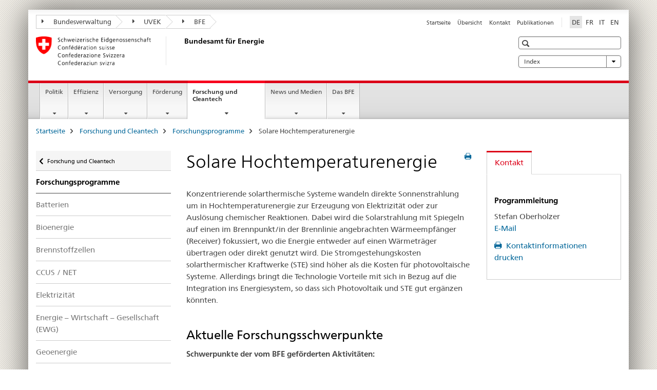

--- FILE ---
content_type: text/html;charset=utf-8
request_url: https://www.bfe.admin.ch/bfe/de/home/forschung-und-cleantech/forschungsprogramme/solare-hochtemperaturenergie.html
body_size: 9643
content:

<!DOCTYPE HTML>
<!--[if lt IE 7 ]> <html lang="de" class="no-js ie6 oldie"> <![endif]-->
<!--[if IE 7 ]> <html lang="de" class="no-js ie7 oldie"> <![endif]-->
<!--[if IE 8 ]> <html lang="de" class="no-js ie8 oldie"> <![endif]-->
<!--[if IE 9 ]> <html lang="de" class="no-js ie9"> <![endif]-->
<!--[if gt IE 9 ]><!--><html lang="de" class="no-js no-ie"> <!--<![endif]-->


    
<head>
    
    


	
	
		<title>Solare Hochtemperaturenergie</title>
	
	


<meta charset="utf-8" />
<meta http-equiv="X-UA-Compatible" content="IE=edge" />
<meta name="viewport" content="width=device-width, initial-scale=1.0" />
<meta http-equiv="cleartype" content="on" />


	<meta name="msapplication-TileColor" content="#ffffff"/>
	<meta name="msapplication-TileImage" content="/etc/designs/core/frontend/guidelines/img/ico/mstile-144x144.png"/>
	<meta name="msapplication-config" content="/etc/designs/core/frontend/guidelines/img/ico/browserconfig.xml"/>



	
	
		
			<meta name="description" content="Energieforschung des Bundesamtes für Energie im Bereich Solare Hochtemperaturenergie" />
		
	


	<meta name="keywords" content="Solarenergie,Energieforschung,Forschungsprogramme" />



	<meta name="google-site-verification" content="D5IR9QP1rw1MWd1Uz4-z_4E8Z-8X1L3IAikfnAz5G2s" />


<meta name="language" content="de" />
<meta name="author" content="Bundesamt für Energie BFE" />




	<!-- current page in other languages -->
	
		<link rel="alternate" type="text/html" href="/bfe/de/home/forschung-und-cleantech/forschungsprogramme/solare-hochtemperaturenergie.html" hreflang="de" lang="de"/>
	
		<link rel="alternate" type="text/html" href="/bfe/en/home/research-and-cleantech/research-programmes/solar-energy-at-high-temperature.html" hreflang="en" lang="en"/>
	
		<link rel="alternate" type="text/html" href="/bfe/it/home/ricerca-e-cleantech/programmi-di-ricerca/energia-solare-ad-alta-temperatura.html" hreflang="it" lang="it"/>
	
		<link rel="alternate" type="text/html" href="/bfe/fr/home/recherche-et-cleantech/programmes-de-recherche/energie-solaire-a-haute-temperature.html" hreflang="fr" lang="fr"/>
	




	<meta name="twitter:card" content="summary"/>
	
	
		<meta property="og:url" content="https://www.bfe.admin.ch/bfe/de/home/forschung-und-cleantech/forschungsprogramme/solare-hochtemperaturenergie.html"/>
	
	<meta property="og:type" content="article"/>
	
		<meta property="og:title" content="Solare Hochtemperaturenergie"/>
	
	
		<meta property="og:description" content="Energieforschung des Bundesamtes für Energie im Bereich Solare Hochtemperaturenergie"/>
	
	






    









	<!--style type="text/css" id="antiClickjack">body{display:none !important;}</style-->
	<script type="text/javascript">

		var styleElement = document.createElement('STYLE');
		styleElement.setAttribute('id', 'antiClickjack');
		styleElement.setAttribute('type', 'text/css');
		styleElement.innerHTML = 'body {display:none !important;}';
		document.getElementsByTagName('HEAD')[0].appendChild(styleElement);

		if (self === top) {
			var antiClickjack = document.getElementById("antiClickjack");
			antiClickjack.parentNode.removeChild(antiClickjack);
		} else {
			top.location = self.location;
		}
	</script>




<script src="/etc.clientlibs/clientlibs/granite/jquery.min.js"></script>
<script src="/etc.clientlibs/clientlibs/granite/utils.min.js"></script>



	<script>
		Granite.I18n.init({
			locale: "de",
			urlPrefix: "/libs/cq/i18n/dict."
		});
	</script>



	<link rel="stylesheet" href="/etc/designs/core/frontend/guidelines.min.css" type="text/css">

	<link rel="stylesheet" href="/etc/designs/core/frontend/modules.min.css" type="text/css">

	
	<link rel="shortcut icon" href="/etc/designs/core/frontend/guidelines/img/ico/favicon.ico">
	<link rel="apple-touch-icon" sizes="57x57" href="/etc/designs/core/frontend/guidelines/img/ico/apple-touch-icon-57x57.png"/>
	<link rel="apple-touch-icon" sizes="114x114" href="/etc/designs/core/frontend/guidelines/img/ico/apple-touch-icon-114x114.png"/>
	<link rel="apple-touch-icon" sizes="72x72" href="/etc/designs/core/frontend/guidelines/img/ico/apple-touch-icon-72x72.png"/>
	<link rel="apple-touch-icon" sizes="144x144" href="/etc/designs/core/frontend/guidelines/img/ico/apple-touch-icon-144x144.png"/>
	<link rel="apple-touch-icon" sizes="60x60" href="/etc/designs/core/frontend/guidelines/img/ico/apple-touch-icon-60x60.png"/>
	<link rel="apple-touch-icon" sizes="120x120" href="/etc/designs/core/frontend/guidelines/img/ico/apple-touch-icon-120x120.png"/>
	<link rel="apple-touch-icon" sizes="76x76" href="/etc/designs/core/frontend/guidelines/img/ico/apple-touch-icon-76x76.png"/>
	<link rel="icon" type="image/png" href="/etc/designs/core/frontend/guidelines/img/ico/favicon-96x96.png" sizes="96x96"/>
	<link rel="icon" type="image/png" href="/etc/designs/core/frontend/guidelines/img/ico/favicon-16x16.png" sizes="16x16"/>
	<link rel="icon" type="image/png" href="/etc/designs/core/frontend/guidelines/img/ico/favicon-32x32.png" sizes="32x32"/>







	<!--[if lt IE 9]>
		<script src="https://cdnjs.cloudflare.com/polyfill/v2/polyfill.js?version=4.8.0"></script>
	<![endif]-->



    



    
        

	

    

</head>


    

<body class="mod mod-layout   skin-layout-template-contentpage" data-glossary="/bfe/de/home.glossaryjs.json">

<div class="mod mod-homepage">
<ul class="access-keys" role="navigation">
    <li><a href="/bfe/de/home.html" accesskey="0">Homepage</a></li>
    
    <li><a href="#main-navigation" accesskey="1">Main navigation</a></li>
    
    
    <li><a href="#content" accesskey="2">Content area</a></li>
    
    
    <li><a href="#site-map" accesskey="3">Sitemap</a></li>
    
    
    <li><a href="#search-field" accesskey="4">Search</a></li>
    
</ul>
</div>

<!-- begin: container -->
<div class="container container-main">

    


<header style="background-size: cover; background-image:" role="banner">
	

	<div class="clearfix">
		
			


	



	<nav class="navbar treecrumb pull-left">

		
		
			<h2 class="sr-only">Bundesamt fÃ¼r Energie</h2>
		

		
			
				<ul class="nav navbar-nav">
				

						

						
						<li class="dropdown">
							
							
								
									<a id="federalAdministration-dropdown" href="#" aria-label="Bundesverwaltung" class="dropdown-toggle" data-toggle="dropdown"><span class="icon icon--right"></span> Bundesverwaltung</a>
								
								
							

							
								
								<ul class="dropdown-menu" role="menu" aria-labelledby="federalAdministration-dropdown">
									
										
										<li class="dropdown-header">
											
												
													<a href="http://www.admin.ch/" aria-label="Bundesverwaltung admin.ch" target="_blank" title="">Bundesverwaltung admin.ch</a>
												
												
											

											
											
												
													<ul>
														<li>
															
																
																
																
																	<a href="http://www.bk.admin.ch" aria-label="BK: Schweizerische Bundeskanzlei" target="_blank" title=""> BK: Schweizerische Bundeskanzlei</a>
																
															
														</li>
													</ul>
												
											
												
													<ul>
														<li>
															
																
																
																
																	<a href="http://www.eda.admin.ch/" aria-label="EDA: Eidgenössisches Departement für auswärtige Angelegenheiten" target="_blank" title=""> EDA: Eidgenössisches Departement für auswärtige Angelegenheiten</a>
																
															
														</li>
													</ul>
												
											
												
													<ul>
														<li>
															
																
																
																
																	<a href="http://www.edi.admin.ch/" aria-label="EDI: Eidgenössisches Department des Innern" target="_blank" title=""> EDI: Eidgenössisches Department des Innern</a>
																
															
														</li>
													</ul>
												
											
												
													<ul>
														<li>
															
																
																
																
																	<a href="http://www.ejpd.admin.ch/" aria-label="EJPD: Eidgenössisches Justiz- und Polizeidepartment" target="_blank" title=""> EJPD: Eidgenössisches Justiz- und Polizeidepartment</a>
																
															
														</li>
													</ul>
												
											
												
													<ul>
														<li>
															
																
																
																
																	<a href="http://www.vbs.admin.ch/" aria-label="VBS: Eidgenössisches Department für Verteidigung, Bevölkerungsschutz und Sport" target="_blank" title=""> VBS: Eidgenössisches Department für Verteidigung, Bevölkerungsschutz und Sport</a>
																
															
														</li>
													</ul>
												
											
												
													<ul>
														<li>
															
																
																
																
																	<a href="http://www.efd.admin.ch/" aria-label="EFD: Eidgenössisches Finanzdepartement" target="_blank" title=""> EFD: Eidgenössisches Finanzdepartement</a>
																
															
														</li>
													</ul>
												
											
												
													<ul>
														<li>
															
																
																
																
																	<a href="https://www.wbf.admin.ch" aria-label="WBF: Eidgenössisches Departement für Wirtschaft, Bildung und Forschung" target="_blank" title=""> WBF: Eidgenössisches Departement für Wirtschaft, Bildung und Forschung</a>
																
															
														</li>
													</ul>
												
											
												
													<ul>
														<li>
															
																
																
																
																	<a href="http://www.uvek.admin.ch/" aria-label="UVEK: Eidgenössisches Department für Umwelt, Verkehr, Energie und Kommunikation" target="_blank" title=""> UVEK: Eidgenössisches Department für Umwelt, Verkehr, Energie und Kommunikation</a>
																
															
														</li>
													</ul>
												
											
										</li>
									
								</ul>
							
						</li>
					

						

						
						<li class="dropdown">
							
							
								
									<a id="departement-dropdown" href="#" aria-label="UVEK" class="dropdown-toggle" data-toggle="dropdown"><span class="icon icon--right"></span> UVEK</a>
								
								
							

							
								
								<ul class="dropdown-menu" role="menu" aria-labelledby="departement-dropdown">
									
										
										<li class="dropdown-header">
											
												
													<a href="http://www.uvek.admin.ch/" aria-label="UVEK: Eidgenössisches Department für Umwelt, Verkehr, Energie und Kommunikation" target="_blank" title="">UVEK: Eidgenössisches Department für Umwelt, Verkehr, Energie und Kommunikation</a>
												
												
											

											
											
												
													<ul>
														<li>
															
																
																
																
																	<a href="http://www.bav.admin.ch/" aria-label="BAV: Bundesamt für Verkehr " target="_blank" title=""> BAV: Bundesamt für Verkehr </a>
																
															
														</li>
													</ul>
												
											
												
													<ul>
														<li>
															
																
																
																
																	<a href="http://www.bazl.admin.ch/" aria-label="BAZL: Bundesamt für Zivilluftfahrt" target="_blank" title=""> BAZL: Bundesamt für Zivilluftfahrt</a>
																
															
														</li>
													</ul>
												
											
												
													<ul>
														<li>
															
																
																
																
																	<a href="http://www.bfe.admin.ch/" aria-label="BFE:  Bundesamt für Energie" target="_blank" title=""> BFE:  Bundesamt für Energie</a>
																
															
														</li>
													</ul>
												
											
												
													<ul>
														<li>
															
																
																
																
																	<a href="http://www.astra.admin.ch/" aria-label="ASTRA: Bundesamt für Strassen" target="_blank" title=""> ASTRA: Bundesamt für Strassen</a>
																
															
														</li>
													</ul>
												
											
												
													<ul>
														<li>
															
																
																
																
																	<a href="http://www.bakom.admin.ch/" aria-label="BAKOM: Bundesamt für Kommunikation " target="_blank" title=""> BAKOM: Bundesamt für Kommunikation </a>
																
															
														</li>
													</ul>
												
											
												
													<ul>
														<li>
															
																
																
																
																	<a href="http://www.bafu.admin.ch/" aria-label="BAFU: Bundesamt für Umwelt" target="_blank" title=""> BAFU: Bundesamt für Umwelt</a>
																
															
														</li>
													</ul>
												
											
												
													<ul>
														<li>
															
																
																
																
																	<a href="http://www.are.admin.ch/" aria-label="ARE: Bundesamt für Raumentwicklung" target="_blank" title=""> ARE: Bundesamt für Raumentwicklung</a>
																
															
														</li>
													</ul>
												
											
										</li>
									
								</ul>
							
						</li>
					

						

						
						<li class="dropdown">
							
							
								
									<a id="federalOffice-dropdown" href="#" aria-label="BFE" class="dropdown-toggle" data-toggle="dropdown"><span class="icon icon--right"></span> BFE</a>
								
								
							

							
								
								<ul class="dropdown-menu" role="menu" aria-labelledby="federalOffice-dropdown">
									
										
										<li class="dropdown-header">
											
												
													<a href="http://www.bfe.admin.ch/" aria-label="BFE:  Bundesamt für Energie" target="_blank" title="">BFE:  Bundesamt für Energie</a>
												
												
											

											
											
										</li>
									
								</ul>
							
						</li>
					
				</ul>
			
			
		
	</nav>




		

		
<!-- begin: metanav -->
<section class="nav-services clearfix">
	
	
		


	
	<h2>Solare Hochtemperaturenergie</h2>

	

		
		

		<nav class="nav-lang">
			<ul>
				
					<li>
						
							
								<a class="active" lang="de" title="Deutsch selected" aria-label="Deutsch selected">DE</a>
							
							
							
						
					</li>
				
					<li>
						
							
							
								<a href="/bfe/fr/home/recherche-et-cleantech/programmes-de-recherche/energie-solaire-a-haute-temperature.html" lang="fr" title="Französisch" aria-label="Französisch">FR</a>
							
							
						
					</li>
				
					<li>
						
							
							
								<a href="/bfe/it/home/ricerca-e-cleantech/programmi-di-ricerca/energia-solare-ad-alta-temperatura.html" lang="it" title="Italienisch" aria-label="Italienisch">IT</a>
							
							
						
					</li>
				
					<li>
						
							
							
								<a href="/bfe/en/home/research-and-cleantech/research-programmes/solar-energy-at-high-temperature.html" lang="en" title="Englisch" aria-label="Englisch">EN</a>
							
							
						
					</li>
				
			</ul>
		</nav>

	


		
		

    
        
            
            

                
                <h2 class="sr-only">Service navigation</h2>

                <nav class="nav-service">
                    <ul>
                        
                        
                            <li><a href="/bfe/de/home.html" title="Startseite" aria-label="Startseite" data-skipextcss="true">Startseite</a></li>
                        
                            <li><a href="/bfe/de/home/sitemap.html" title="&Uuml;bersicht" aria-label="&Uuml;bersicht" data-skipextcss="true">&Uuml;bersicht</a></li>
                        
                            <li><a href="/bfe/de/home/das-bfe/kontakte-und-ansprechpartner.html" title="Kontakt" aria-label="Kontakt" data-skipextcss="true">Kontakt</a></li>
                        
                            <li><a href="/bfe/de/home/news-und-medien/publikationen.html" target="_self" title="Publikationen" aria-label="Publikationen" data-skipextcss="true">Publikationen</a></li>
                        
                    </ul>
                </nav>

            
        
    


	
	
</section>
<!-- end: metanav -->

	</div>

	
		

	
	
		
<div class="mod mod-logo">
    
        
        
            
                <a href="/bfe/de/home.html" class="brand  hidden-xs" id="logo" title="Startseite" aria-label="Startseite">
                    
                        
                            <img src="/bfe/de/_jcr_content/logo/image.imagespooler.png/1550125227984/logo.png" alt="Bundesamt f&#252;r Energie"/>
                        
                        
                    
                    <h2 id="logo-desktop-departement">Bundesamt f&uuml;r Energie
                    </h2>
                </a>
                
            
        
    
</div>

	


	

 	
		


	



	
	
		

<div class="mod mod-searchfield">

	
		

		
			

			<!-- begin: sitesearch desktop-->
			<div class="mod mod-searchfield global-search global-search-standard">
				<form action="/bfe/de/home/suche.html" class="form-horizontal form-search pull-right">
					<h2 class="sr-only">Suche</h2>
					<label for="search-field" class="sr-only"></label>
					<input id="search-field" name="query" class="form-control search-field" type="text" placeholder=""/>
                    <button class="icon icon--search icon--before" tabindex="0" role="button">
                        <span class="sr-only"></span>
                    </button>
                    <button class="icon icon--close icon--after search-reset" tabindex="0" role="button"><span class="sr-only"></span></button>
					<div class="search-results">
						<div class="search-results-list"></div>
					</div>
				</form>
			</div>
			<!-- end: sitesearch desktop-->

		
	

</div>

	



	

	
		


	

<div class="mod mod-themes">
	

		<nav class="navbar yamm yamm--select ddl-to-modal">
			<h2 class="sr-only"></h2>
			<ul>
				<!-- Init dropdown with the `pull-right` class if you want to have your Topics select on the right -->
				<li class="dropdown pull-right">
					<a href="#" class="dropdown-toggle" data-toggle="dropdown">
						Index <span class="icon icon--bottom"></span>
					</a>
					<!-- begin: flyout -->
					<ul class="dropdown-menu">
						<li>
							<!-- The `yamm-content` can contain any kind of content like tab, table, list, article... -->
							<div class="yamm-content container-fluid">

								
								<div class="row">
									<div class="col-sm-12">
										<button class="yamm-close btn btn-link icon icon--after icon--close pull-right">
											Schliessen
										</button>
									</div>
								</div>

								
				                <ul class="nav nav-tabs">
				                	
				                	
				                		<li><a href="#mf_keywords_tab" data-toggle="tab" data-url="/bfe/de/_jcr_content/themes.keywordsinit.html">Index</a></li>
				                	
				                	
				                </ul>

				                
				                <div class="tab-content">
								

								
								
									<div class="tab-pane" id="mf_keywords_tab"></div>
									<h2 class="sr-only visible-print-block">Index</h2>
								

								
								
								</div>
							</div>
						</li>
					</ul>
				</li>
			</ul>
		</nav>


</div>






	

 	


</header>



    


	
	
		

<div class="mod mod-mainnavigation">

	<!-- begin: mainnav -->
	<div class="nav-main yamm navbar" id="main-navigation">

		<h2 class="sr-only">
			Hauptnavigation
		</h2>

		
			


<!-- mobile mainnav buttonbar -->
 <section class="nav-mobile">
	<div class="table-row">
		<div class="nav-mobile-header">
			<div class="table-row">
				<span class="nav-mobile-logo">
					
						
						
							<img src="/etc/designs/core/frontend/guidelines/img/swiss.svg" onerror="this.onerror=null; this.src='/etc/designs/core/frontend/guidelines/img/swiss.png'" alt="Bundesamt für Energie BFE"/>
						
					
				</span>
				<h2>
					<a href="/bfe/de/home.html" title="Startseite" aria-label="Startseite">BFE</a>
				</h2>
			</div>
		</div>
		<div class="table-cell dropdown">
			<a href="#" class="nav-mobile-menu dropdown-toggle" data-toggle="dropdown">
				<span class="icon icon--menu"></span>
			</a>
			<div class="drilldown dropdown-menu" role="menu">
				<div class="drilldown-container">
					<nav class="nav-page-list">
						
							<ul aria-controls="submenu">
								
									
									
										<li>
											
												
												
													<a href="/bfe/de/home/politik.html">Politik</a>
												
											
										</li>
									
								
							</ul>
						
							<ul aria-controls="submenu">
								
									
									
										<li>
											
												
												
													<a href="/bfe/de/home/effizienz.html">Effizienz</a>
												
											
										</li>
									
								
							</ul>
						
							<ul aria-controls="submenu">
								
									
									
										<li>
											
												
												
													<a href="/bfe/de/home/versorgung.html">Versorgung</a>
												
											
										</li>
									
								
							</ul>
						
							<ul aria-controls="submenu">
								
									
									
										<li>
											
												
												
													<a href="/bfe/de/home/foerderung.html">Förderung</a>
												
											
										</li>
									
								
							</ul>
						
							<ul aria-controls="submenu">
								
									
									
										<li>
											
												
												
													<a href="/bfe/de/home/forschung-und-cleantech.html">Forschung und Cleantech</a>
												
											
										</li>
									
								
							</ul>
						
							<ul aria-controls="submenu">
								
									
									
										<li>
											
												
												
													<a href="/bfe/de/home/news-und-medien.html">News und Medien</a>
												
											
										</li>
									
								
							</ul>
						
							<ul aria-controls="submenu">
								
									
									
										<li>
											
												
												
													<a href="/bfe/de/home/das-bfe.html">Das BFE</a>
												
											
										</li>
									
								
							</ul>
						

						<button class="yamm-close-bottom" aria-label="Schliessen">
							<span class="icon icon--top" aria-hidden="true"></span>
						</button>
					</nav>
				</div>
			</div>
		</div>
		<div class="table-cell dropdown">
			<a href="#" class="nav-mobile-menu dropdown-toggle" data-toggle="dropdown">
				<span class="icon icon--search"></span>
			</a>
			<div class="dropdown-menu" role="menu">
				
				



	
		


<div class="mod mod-searchfield">

    
        <div class="mod mod-searchfield global-search global-search-mobile">
            <form action="/bfe/de/home/suche.html" class="form  mod-searchfield-mobile" role="form">
                <h2 class="sr-only">Suche</h2>
                <label for="search-field-phone" class="sr-only">
                    
                </label>
                <input id="search-field-phone" name="query" class="search-input form-control" type="text" placeholder=""/>
                <button class="icon icon--search icon--before" tabindex="0" role="button">
                    <span class="sr-only"></span>
                </button>
                <button class="icon icon--close icon--after search-reset" tabindex="0" role="button"><span class="sr-only"></span></button>

                <div class="search-results">
                    <div class="search-results-list"></div>
                </div>
            </form>
        </div>
    

</div>

	
	


				
			</div>
		</div>
	</div>
</section>

		

		
		<ul class="nav navbar-nav" aria-controls="submenu">

			
			

				
                
				

				<li class="dropdown yamm-fw  ">
					
						
			      		
							<a href="/bfe/de/home/politik.html" aria-label="Politik" class="dropdown-toggle" data-toggle="dropdown" data-url="/bfe/de/home/politik/_jcr_content/par.html">Politik</a>
							
							<ul class="dropdown-menu" role="menu" aria-controls="submenu">
								<li>
									<div class="yamm-content container-fluid">
										<div class="row">
											<div class="col-sm-12">
												<button class="yamm-close btn btn-link icon icon--after icon--close pull-right">Schliessen</button>
											</div>
										</div>
										<div class="row">
											<div class="col-md-12 main-column">

											</div>
										</div>
										<br><br><br>
										<button class="yamm-close-bottom" aria-label="Schliessen"><span class="icon icon--top"></span></button>
									</div>
								</li>
							</ul>
						
					
				</li>
			

				
                
				

				<li class="dropdown yamm-fw  ">
					
						
			      		
							<a href="/bfe/de/home/effizienz.html" aria-label="Effizienz" class="dropdown-toggle" data-toggle="dropdown" data-url="/bfe/de/home/effizienz/_jcr_content/par.html">Effizienz</a>
							
							<ul class="dropdown-menu" role="menu" aria-controls="submenu">
								<li>
									<div class="yamm-content container-fluid">
										<div class="row">
											<div class="col-sm-12">
												<button class="yamm-close btn btn-link icon icon--after icon--close pull-right">Schliessen</button>
											</div>
										</div>
										<div class="row">
											<div class="col-md-12 main-column">

											</div>
										</div>
										<br><br><br>
										<button class="yamm-close-bottom" aria-label="Schliessen"><span class="icon icon--top"></span></button>
									</div>
								</li>
							</ul>
						
					
				</li>
			

				
                
				

				<li class="dropdown yamm-fw  ">
					
						
			      		
							<a href="/bfe/de/home/versorgung.html" aria-label="Versorgung" class="dropdown-toggle" data-toggle="dropdown" data-url="/bfe/de/home/versorgung/_jcr_content/par.html">Versorgung</a>
							
							<ul class="dropdown-menu" role="menu" aria-controls="submenu">
								<li>
									<div class="yamm-content container-fluid">
										<div class="row">
											<div class="col-sm-12">
												<button class="yamm-close btn btn-link icon icon--after icon--close pull-right">Schliessen</button>
											</div>
										</div>
										<div class="row">
											<div class="col-md-12 main-column">

											</div>
										</div>
										<br><br><br>
										<button class="yamm-close-bottom" aria-label="Schliessen"><span class="icon icon--top"></span></button>
									</div>
								</li>
							</ul>
						
					
				</li>
			

				
                
				

				<li class="dropdown yamm-fw  ">
					
						
			      		
							<a href="/bfe/de/home/foerderung.html" aria-label="Förderung" class="dropdown-toggle" data-toggle="dropdown" data-url="/bfe/de/home/foerderung/_jcr_content/par.html">Förderung</a>
							
							<ul class="dropdown-menu" role="menu" aria-controls="submenu">
								<li>
									<div class="yamm-content container-fluid">
										<div class="row">
											<div class="col-sm-12">
												<button class="yamm-close btn btn-link icon icon--after icon--close pull-right">Schliessen</button>
											</div>
										</div>
										<div class="row">
											<div class="col-md-12 main-column">

											</div>
										</div>
										<br><br><br>
										<button class="yamm-close-bottom" aria-label="Schliessen"><span class="icon icon--top"></span></button>
									</div>
								</li>
							</ul>
						
					
				</li>
			

				
                
				

				<li class="dropdown yamm-fw  current">
					
						
			      		
							<a href="/bfe/de/home/forschung-und-cleantech.html" aria-label="Forschung und Cleantech" class="dropdown-toggle" data-toggle="dropdown" data-url="/bfe/de/home/forschung-und-cleantech/_jcr_content/par.html">Forschung und Cleantech<span class="sr-only">current page</span></a>
							
							<ul class="dropdown-menu" role="menu" aria-controls="submenu">
								<li>
									<div class="yamm-content container-fluid">
										<div class="row">
											<div class="col-sm-12">
												<button class="yamm-close btn btn-link icon icon--after icon--close pull-right">Schliessen</button>
											</div>
										</div>
										<div class="row">
											<div class="col-md-12 main-column">

											</div>
										</div>
										<br><br><br>
										<button class="yamm-close-bottom" aria-label="Schliessen"><span class="icon icon--top"></span></button>
									</div>
								</li>
							</ul>
						
					
				</li>
			

				
                
				

				<li class="dropdown yamm-fw  ">
					
						
			      		
							<a href="/bfe/de/home/news-und-medien.html" aria-label="News und Medien" class="dropdown-toggle" data-toggle="dropdown" data-url="/bfe/de/home/news-und-medien/_jcr_content/par.html">News und Medien</a>
							
							<ul class="dropdown-menu" role="menu" aria-controls="submenu">
								<li>
									<div class="yamm-content container-fluid">
										<div class="row">
											<div class="col-sm-12">
												<button class="yamm-close btn btn-link icon icon--after icon--close pull-right">Schliessen</button>
											</div>
										</div>
										<div class="row">
											<div class="col-md-12 main-column">

											</div>
										</div>
										<br><br><br>
										<button class="yamm-close-bottom" aria-label="Schliessen"><span class="icon icon--top"></span></button>
									</div>
								</li>
							</ul>
						
					
				</li>
			

				
                
				

				<li class="dropdown yamm-fw  ">
					
						
			      		
							<a href="/bfe/de/home/das-bfe.html" aria-label="Das BFE" class="dropdown-toggle" data-toggle="dropdown" data-url="/bfe/de/home/das-bfe/_jcr_content/par.html">Das BFE</a>
							
							<ul class="dropdown-menu" role="menu" aria-controls="submenu">
								<li>
									<div class="yamm-content container-fluid">
										<div class="row">
											<div class="col-sm-12">
												<button class="yamm-close btn btn-link icon icon--after icon--close pull-right">Schliessen</button>
											</div>
										</div>
										<div class="row">
											<div class="col-md-12 main-column">

											</div>
										</div>
										<br><br><br>
										<button class="yamm-close-bottom" aria-label="Schliessen"><span class="icon icon--top"></span></button>
									</div>
								</li>
							</ul>
						
					
				</li>
			
		</ul>
	</div>
</div>

	



    

<!-- begin: main -->
<div class="container-fluid hidden-xs">
	<div class="row">
		<div class="col-sm-12">
			
	


<div class="mod mod-breadcrumb">
	<h2 id="br1" class="sr-only">Breadcrumb</h2>
	<ol class="breadcrumb" role="menu" aria-labelledby="br1">
		
			<li><a href="/bfe/de/home.html" title="Startseite" aria-label="Startseite">Startseite</a><span class="icon icon--greater"></span></li>
		
			<li><a href="/bfe/de/home/forschung-und-cleantech.html" title="Forschung und Cleantech" aria-label="Forschung und Cleantech">Forschung und Cleantech</a><span class="icon icon--greater"></span></li>
		
			<li><a href="/bfe/de/home/forschung-und-cleantech/forschungsprogramme.html" title="Forschungsprogramme" aria-label="Forschungsprogramme">Forschungsprogramme</a><span class="icon icon--greater"></span></li>
		
		<li class="active" role="presentation">Solare Hochtemperaturenergie</li>
	</ol>
</div>

	
		</div>
	</div>
</div>



	
	
		<div class="container-fluid">
			

<div class="row">
    <div class="col-sm-4 col-md-3 drilldown">
        

<div class="mod mod-leftnavigation">

		<a href="#collapseSubNav" data-toggle="collapse" class="collapsed visible-xs">Unternavigation</a>
		<div class="drilldown-container">
			<nav class="nav-page-list">
				
					<a href="/bfe/de/home/forschung-und-cleantech.html" class="icon icon--before icon--less visible-xs">Zurück</a>

					<a href="/bfe/de/home/forschung-und-cleantech.html" class="icon icon--before icon--less"><span class="sr-only">Zurück zu </span>Forschung und Cleantech</a>
				
				<ul>
					
						
							
							
								<li class="list-emphasis">
									<a href="/bfe/de/home/forschung-und-cleantech/forschungsprogramme.html">Forschungsprogramme</a>
								</li>
							
						
					

					
					
					

					
						
							
							
								
									
									
										<li>
											<a href="/bfe/de/home/forschung-und-cleantech/forschungsprogramme/batterien.html">Batterien</a>
										</li>
									
								
							
						
					
						
							
							
								
									
									
										<li>
											<a href="/bfe/de/home/forschung-und-cleantech/forschungsprogramme/bioenergie.html">Bioenergie</a>
										</li>
									
								
							
						
					
						
							
							
								
									
									
										<li>
											<a href="/bfe/de/home/forschung-und-cleantech/forschungsprogramme/brennstoffzellen.html">Brennstoffzellen</a>
										</li>
									
								
							
						
					
						
							
							
								
									
									
										<li>
											<a href="/bfe/de/home/forschung-und-cleantech/forschungsprogramme/ccus-net.html">CCUS / NET</a>
										</li>
									
								
							
						
					
						
							
							
								
									
									
										<li>
											<a href="/bfe/de/home/forschung-und-cleantech/forschungsprogramme/elektrizitaet.html">Elektrizität</a>
										</li>
									
								
							
						
					
						
							
							
								
									
									
										<li>
											<a href="/bfe/de/home/forschung-und-cleantech/forschungsprogramme/energie-wirtschaft-gesellschaft-ewg.html">Energie – Wirtschaft – Gesellschaft (EWG)</a>
										</li>
									
								
							
						
					
						
							
							
								
									
									
										<li>
											<a href="/bfe/de/home/forschung-und-cleantech/forschungsprogramme/geoenergie.html">Geoenergie</a>
										</li>
									
								
							
						
					
						
							
							
								
									
									
										<li>
											<a href="/bfe/de/home/forschung-und-cleantech/forschungsprogramme/gebaeude-und-staedte.html">Gebäude und Städte</a>
										</li>
									
								
							
						
					
						
							
							
								
									
									
										<li>
											<a href="/bfe/de/home/forschung-und-cleantech/forschungsprogramme/industrielle-prozesse.html">Industrielle Prozesse</a>
										</li>
									
								
							
						
					
						
							
							
								
									
									
										<li>
											<a href="/bfe/de/home/forschung-und-cleantech/forschungsprogramme/mobilitaet.html">Mobilität</a>
										</li>
									
								
							
						
					
						
							
							
								
									
									
										<li>
											<a href="/bfe/de/home/forschung-und-cleantech/forschungsprogramme/photovoltaik.html">Photovoltaik</a>
										</li>
									
								
							
						
					
						
							
								<li class="active">
									Solare Hochtemperaturenergie <span class="sr-only">selected</span>
								</li>
							
							
						
					
						
							
							
								
									
									
										<li>
											<a href="/bfe/de/home/forschung-und-cleantech/forschungsprogramme/solarthermie-und-waermespeicherung.html">Solarthermie und Wärmespeicherung</a>
										</li>
									
								
							
						
					
						
							
							
								
									
									
										<li>
											<a href="/bfe/de/home/forschung-und-cleantech/forschungsprogramme/stauanlagensicherheit.html">Stauanlagensicherheit</a>
										</li>
									
								
							
						
					
						
							
							
								
									
									
										<li>
											<a href="/bfe/de/home/forschung-und-cleantech/forschungsprogramme/verbrennungsbasierte-energiesysteme.html">Verbrennungsbasierte Energiesysteme</a>
										</li>
									
								
							
						
					
						
							
							
								
									
									
										<li>
											<a href="/bfe/de/home/forschung-und-cleantech/forschungsprogramme/waermepumpen-und-kaeltetechnik.html">Wärmepumpen und Kältetechnik</a>
										</li>
									
								
							
						
					
						
							
							
								
									
									
										<li>
											<a href="/bfe/de/home/forschung-und-cleantech/forschungsprogramme/wasserkraft.html">Wasserkraft</a>
										</li>
									
								
							
						
					
						
							
							
								
									
									
										<li>
											<a href="/bfe/de/home/forschung-und-cleantech/forschungsprogramme/wasserstoff.html">Wasserstoff</a>
										</li>
									
								
							
						
					
						
							
							
								
									
									
										<li>
											<a href="/bfe/de/home/forschung-und-cleantech/forschungsprogramme/windenergie.html">Windenergie</a>
										</li>
									
								
							
						
					
				</ul>
			</nav>
		</div>

</div>

    </div>
    <div class="col-sm-8 col-md-9 main-column" id="content" role="main">
        <div class="row">
            <div class="col-md-8 main-content js-glossary-context">
                

<div class="visible-xs visible-sm">
	<p><a href="#context-sidebar" class="icon icon--before icon--root">Context sidebar</a></p>
</div>

<div class="contentHead">
	



<div class="mod mod-backtooverview">
	
</div>


	
	


	
	
		<a href="javascript:$.printPreview.printPreview()" onclick="" class="icon icon--before icon--print pull-right" title="Seite drucken"></a>
	




	
	

<div class="mod mod-contentpage">
    <h1 class="text-inline">Solare Hochtemperaturenergie</h1>
</div>

</div>	






<div class="mod mod-text">
    
        
        
            <article class="clearfix">
                
                    <p>Konzentrierende solarthermische Systeme wandeln direkte Sonnenstrahlung um in Hochtemperaturenergie zur Erzeugung von Elektrizität oder zur Auslösung chemischer Reaktionen. Dabei wird die Solarstrahlung mit Spiegeln auf einen im Brennpunkt/in der Brennlinie angebrachten Wärmeempfänger (Receiver) fokussiert, wo die Energie entweder auf einen Wärmeträger übertragen oder direkt genutzt wird. Die Stromgestehungskosten solarthermischer Kraftwerke (STE) sind höher als die Kosten für photovoltaische Systeme. Allerdings bringt die Technologie Vorteile mit sich in Bezug auf die Integration ins Energiesystem, so dass sich Photovoltaik und STE gut ergänzen könnten.</p>

                
                
            </article>
        
    
</div>
<div class="mod mod-text">
    
        
        
            <article class="clearfix">
                
                    <table> <tbody>  <tr>   <td>   <h2>Aktuelle Forschungsschwerpunkte</h2>   <p>   <strong>Schwerpunkte der vom BFE geförderten Aktivitäten:</strong>    </p>   <ul>    <li>Solare Thermochemie (Entwicklung von solaren Reaktoren und die Untersuchung verschiedener thermochemischer Prozesse zur Erzeugung von Wasserstoff und Synthesegas, &quot;Solar Fuels&quot;): technische Umsetzung in grössere Leistungsskalen.</li>    <li>Entwicklung innovativer Elemente zur solarthermischen Strom- und Prozesswärmeproduktion: Receiversysteme mit neuen thermischen Fluiden, neuartige Hochtemperaturspeicher, Kombination von konzentrierender Solarenergie und Prozesswärme, Kostenreduktion.</li>    <li>Einsatz von Anlagen zur Erzeugung von Prozesswärme in der Schweiz an Hand verschiedener Pilotanlagen mit wissenschaftlicher Begleitung (Erkenntnisse über technisches und ökonomisches Potenzial).</li>   </ul>   </td>  </tr> </tbody></table>

                
                
            </article>
        
    
</div>
<div class="mod mod-tabs">
    
    
        
        
            
                
                

                    
                        <a id="context-sidebar"></a>
                        
                    

                    <!-- Nav tabs -->
                    <ul class="nav nav-tabs">
                        

                        
                            
                            
                            
                            

                            

                            <li class="active">
                                <a href="#tab__content_bfe_de_home_forschung-und-cleantech_forschungsprogramme_solare-hochtemperaturenergie_jcr_content_par_tabs" data-toggle="tab">
                                    
                                        
                                        
                                            Links
                                        
                                    
                                </a>
                            </li>

                        
                    </ul>

                    <!-- Tab panes -->
                    <div class="tab-content tab-border">
                        

                        
                            
                            <div class="tab-pane clearfix active" id="tab__content_bfe_de_home_forschung-und-cleantech_forschungsprogramme_solare-hochtemperaturenergie_jcr_content_par_tabs">
                                <h2 class="sr-only visible-print-block">Links</h2>
                                
<div class="mod mod-link">
	
		
		
			<p>
				<a href="https://www.aramis.admin.ch/?Sprache=de-CH" target="_blank" class="icon icon--after icon--external" title="">ARAMIS</a>
			</p>
		
	
</div>


    
        
    



                            </div>
                        

                    </div>

                
            
        
    
    
</div>




    
        
    


		






<div class="mod mod-backtooverview">
	
</div>




<div class="clearfix">
	





	
		
	
	
	






	<p class="pull-left">
		
			<small>
				<a href="mailto:stefan.oberholzer@bfe.admin.ch" class="icon icon--before icon--message">
					Fachkontakt
				</a>
			</small>
		
		
			<br />
		

		
			<small>
				<span class="text-dimmed">Letzte Änderung&nbsp;16.11.2017</span>
			</small>
		
	</p>


	
	


	<p class="pull-right">
		<small>
			
				<a href="#" class="icon icon--before icon--power hidden-print">
					Zum Seitenanfang
				</a>
			
		</small>
	</p>
 
</div>


	
		


	

	
<div class="mod mod-socialshare">
	

	<div class="social-sharing" aria-labelledby="social_share">
		<label id="social_share" class="sr-only">Social share</label>
		
			<a href="#" aria-label="Facebook" data-analytics="facebook" onclick="window.open('https://www.facebook.com/sharer/sharer.php?u='+encodeURIComponent(location.href), 'share-dialog', 'width=626,height=436'); return false;">
				<img src="/etc/designs/core/frontend/guidelines/img/FB-f-Logo__blue_29.png" width="16px" height="16px" alt="">
			</a>
		
		
		
			<a href="#" aria-label="Twitter" data-analytics="twitter" onclick="window.open('http://twitter.com/share?text='+encodeURIComponent('Solare Hochtemperaturenergie')+'&url='+encodeURIComponent(location.href), 'share-dialog', 'width=626,height=436'); return false;">
				<img src="/etc/designs/core/frontend/guidelines/img/Twitter_logo_blue.png" width="16px" height="16px" alt="">
			</a>
		

		
			<a href="#" aria-label="Xing" data-analytics="xing" onclick="window.open('https://www.xing.com/spi/shares/new?url='+encodeURIComponent(location.href), 'share-dialog', 'width=600,height=450'); return false;">
				<img src="/etc/designs/core/frontend/assets/img/ico-xing.png" width="16px" height="16px" alt=""/>
			</a>
		

		
			<a href="#" aria-label="LinkedIn" data-analytics="linkedin" onclick="window.open('https://www.linkedin.com/shareArticle?mini=true&url='+encodeURIComponent(location.href), 'share-dialog', 'width=600,height=450'); return false;">
				<img src="/etc/designs/core/frontend/assets/img/ico-linkedin.png" width="16px" height="16px" alt=""/>
			</a>
		
	</div>
</div>

	
	

	

            </div>
            <div class="col-md-4">
                


<div class="context-column">
	
						
		





	
		
		
			<div class="mod mod-contactbox">
				
					
					
						<ul class="nav nav-tabs">
							
								
								
									<li class="active">
										<a href="#contact" data-toggle="tab">
											Kontakt
										</a>
									</li>
								
								
							
						</ul>

						<div class="tab-content tab-border">
							
								<div class="tab-pane active" id="contact" data-print="contact-info">
									<h2 class="sr-only visible-print-block">Kontakt</h2>
									


	
		

		

		

		

		
			
				
					<h4>Programmleitung</h4>
				
				<p>Stefan Oberholzer<br>
<a href="mailto:stefan.oberholzer@bfe.admin.ch">E-Mail</a></p>

			
		
	


								</div>
								<p>
									<a class="icon icon--before icon--print print js-print-contact" href="#" title="Druckversion">
										Kontaktinformationen drucken
									</a>
								</p>
							

							
								
								
									
								
							
						</div>
					
				
			</div>
		
	


	
	
		



	<div class="mod mod-basket">
		<aside class="cart">
			<h4>
				Einkaufskorb
			</h4>
			<ul class="list-unstyled order-list js-order-list">
			</ul>
			
		</aside>
		<script type="text/template" id="order-list-template">
			{{ for(var i=0,item;i<data.length;i++) {
				index = i+1; item = data[i];
			}}
				<li class="clearfix" id="{{= item.id }}">
					<span class="pull-left">{{= item.quantity }}x {{= item.productTitle }}</span>
					<a class="storage-delete pull-right" href="#">
						<span class="icon icon--after icon--trash"></span>
					</a>
					<input type="hidden" name="order_{{= index }}_productTitle" value="{{= item.productTitle }}" />
					<input type="hidden" name="order_{{= index }}_quantity" value="{{= item.quantity }}" />
					<input type="hidden" name="order_{{= index }}_productId" value="{{= item.productId }}" />
					<input type="text" name="genericKeyValueParameter" value="{{= item.productTitle + "##" }}{{= item.quantity }}x" />
				</li>
			{{ } }}
		</script>
	</div>

	
	
	

	


    
        
    



</div>

            </div>
        </div>
    </div>

</div>

		</div>
	

<!-- end: main -->


    <span class="visible-print">https://www.bfe.admin.ch/content/bfe/de/home/forschung-und-cleantech/forschungsprogramme/solare-hochtemperaturenergie.html</span>

    
<footer role="contentinfo">
	<h2 class="sr-only">Footer</h2>

  

  

  
  

  	

    
        
            <div class="container-fluid footer-service">
                <h3>Bundesamt für Energie BFE</h3>
                <nav>
                    <ul>
                        
                        
                            <li><a href="/bfe/de/home.html" title="Startseite" aria-label="Startseite">Startseite</a></li>
                        
                            <li><a href="/bfe/de/home/sitemap.html" title="&Uuml;bersicht" aria-label="&Uuml;bersicht">&Uuml;bersicht</a></li>
                        
                            <li><a href="/bfe/de/home/das-bfe/kontakte-und-ansprechpartner.html" title="Kontakt" aria-label="Kontakt">Kontakt</a></li>
                        
                            <li><a href="/bfe/de/home/news-und-medien/publikationen.html" target="_self" title="Publikationen" aria-label="Publikationen">Publikationen</a></li>
                        
                    </ul>
                </nav>
            </div>
        
    



	

    	
			
			
				
					
<div class="site-map">
	<h2 class="sr-only">Footer</h2>

	<a href="#site-map" data-target="#site-map" data-toggle="collapse" class="site-map-toggle collapsed">Sitemap</a>

	<div class="container-fluid" id="site-map">
		<div class="col-sm-6 col-md-3">
			


<div class="mod mod-linklist">
	
	



	
		
		
			
			
			
				
					
				
				
			
			
		
	



	
</div>

		</div>
		<div class="col-sm-6 col-md-3">
			


<div class="mod mod-linklist">
	
	



	
		
		
			
			
			
				
					
				
				
			
			
		
	



	
</div>

		</div>
		<div class="col-sm-6 col-md-3">
			


<div class="mod mod-linklist">
	
	



	
		
		
			
			
			
				
					
				
				
			
			
		
	



	
</div>

		</div>
		<div class="col-sm-6 col-md-3">
			


<div class="mod mod-linklist">
	
	



	
		
		
			
			
			
				
					
				
				
			
			
		
	



	
</div>

		</div>
		<div class="col-sm-6 col-md-3">
			


<div class="mod mod-linklist">
	
	



	
		
		
			
			
			
				
					
				
				
			
			
		
	



	
</div>

		</div>
		<div class="col-sm-6 col-md-3">
			


<div class="mod mod-linklist">
	
	



	
		
		
			
			
			
				
					
				
				
			
			
		
	



	
</div>

		</div>
		<div class="col-sm-6 col-md-3">
			


<div class="mod mod-linklist">
	
	



	
		
		
			
			
			
				
					
				
				
			
			
		
	



	
</div>

		</div>
		<div class="col-sm-6 col-md-3">
			


<div class="mod mod-linklist">
	
	



	
		
		
			
			
			
				
					
				
				
			
			
		
	



	
</div>

		</div>
	</div>
</div>
				
			
		
    


  	<div class="container-fluid">
  		
	


	
		
		
			
		
	



		
	

<div class="mod mod-cobranding">
    
        
            
        
        
    
</div>




  		<!-- begin: logo phone -->
		
			
			

	
		
<div class="mod mod-logo">
	
	
		
			<hr class="footer-line visible-xs">
			<img src="/bfe/de/_jcr_content/copyright/image.imagespooler.png/1694447418949/logo.png" class="visible-xs" alt="Logo der Schweiz"/>
		
		
	
	
</div>
	
	


			
		
	 	<!-- end: logo phone -->
  	</div>

    

<div class="footer-address">
	

	<span class="hidden-xs">Bundesamt für Energie BFE</span>


	

	
		
			<nav class="pull-right">
				<ul>
					
						<li><a href="http://www.disclaimer.admin.ch/index.html" target="_blank" aria-label="Rechtliche Grundlagen" title="">Rechtliche Grundlagen</a></li>
					
				</ul>
			</nav>
		
		
	


</div>


  
  

</footer>        


    <div class="modal" id="nav_modal_rnd">
        <!-- modal -->
    </div>

</div>
<!-- end: container -->



<script src="/etc.clientlibs/clientlibs/granite/jquery/granite/csrf.min.js"></script>
<script src="/etc/clientlibs/granite/jquery/granite/csrf.min.js"></script>



	<script type="text/javascript" src="/etc/designs/core/frontend/modules.js"></script>



	
	
	
		<script src="/dam/bfe/scripts/siteimprove.js"></script>
	
	



	





	<!-- [base64] -->





 
	




	<!-- Matomo -->
<script type="text/javascript">
  var _paq = window._paq || [];
  /* tracker methods like "setCustomDimension" should be called before "trackPageView" */
  _paq.push(['trackPageView']);
  _paq.push(['enableLinkTracking']);
  (function() {
    var u="https://analytics.bit.admin.ch/";
    _paq.push(['setTrackerUrl', u+'matomo.php']);
    _paq.push(['setSiteId', '79']);
    var d=document, g=d.createElement('script'), s=d.getElementsByTagName('script')[0];
    g.type='text/javascript'; g.async=true; g.defer=true; g.src=u+'matomo.js'; s.parentNode.insertBefore(g,s);
  })();
</script>
<!-- End Matomo Code -->





</body>

    

</html>


--- FILE ---
content_type: text/html;charset=utf-8
request_url: https://www.bfe.admin.ch/bfe/de/home/effizienz/_jcr_content/par.html
body_size: 2261
content:

<div class="mod mod-sitemap">
<div class="row">
	
		
		
			
				<div class="col-sm-3">
					
					<h3>
						<a href="/bfe/de/home/effizienz/mobilitaet.html" title="Mobilit&auml;t" aria-label="Mobilit&auml;t">Mobilit&auml;t</a></h3>
						
								<ul class="list-unstyled" aria-controls="submenu">
								
								
							<li><a href="/bfe/de/home/effizienz/mobilitaet/CO2-emissionsvorschriften-fuer-neufahrzeuge.html" title="CO2-Emissionsvorschriften f&uuml;r Neufahrzeuge" aria-label="CO2-Emissionsvorschriften f&uuml;r Neufahrzeuge">CO2-Emissionsvorschriften f&uuml;r Neufahrzeuge</a>
								
								<ul>
								
							<li><a href="/bfe/de/home/effizienz/mobilitaet/CO2-emissionsvorschriften-fuer-neufahrzeuge/personenwagen.html" title="Personenwagen" aria-label="Personenwagen">Personenwagen</a>
								
								<ul>
								
							<li><a href="/bfe/de/home/effizienz/mobilitaet/CO2-emissionsvorschriften-fuer-neufahrzeuge/personenwagen/faq.html" title="Fragen &amp; Antworten" aria-label="Fragen &amp; Antworten">Fragen &amp; Antworten</a></li>
						<li><a href="/bfe/de/home/effizienz/mobilitaet/CO2-emissionsvorschriften-fuer-neufahrzeuge/personenwagen/sanktionsberechnung-pw.html" title="Sanktionsberechnung PW" aria-label="Sanktionsberechnung PW">Sanktionsberechnung PW</a></li>
						<li><a href="/bfe/de/home/effizienz/mobilitaet/CO2-emissionsvorschriften-fuer-neufahrzeuge/personenwagen/berechnungstool-fuer-kleinimporteure-pw.html" title="Berechnungstool f&uuml;r Kleinimporteure PW" aria-label="Berechnungstool f&uuml;r Kleinimporteure PW">Berechnungstool f&uuml;r Kleinimporteure PW</a></li>
							</ul>
                                </li>
								<li><a href="/bfe/de/home/effizienz/mobilitaet/CO2-emissionsvorschriften-fuer-neufahrzeuge/lieferwagen-und-leichte-sattelschlepper.html" title="Lieferwagen und leichte Sattelschlepper" aria-label="Lieferwagen und leichte Sattelschlepper">Lieferwagen und leichte Sattelschlepper</a>
								
								<ul>
								
							<li><a href="/bfe/de/home/effizienz/mobilitaet/CO2-emissionsvorschriften-fuer-neufahrzeuge/lieferwagen-und-leichte-sattelschlepper/faq.html" title="Fragen &amp; Antworten" aria-label="Fragen &amp; Antworten">Fragen &amp; Antworten</a></li>
						<li><a href="/bfe/de/home/effizienz/mobilitaet/CO2-emissionsvorschriften-fuer-neufahrzeuge/lieferwagen-und-leichte-sattelschlepper/sanktionsberechnung-lnf.html" title="Sanktionsberechnung LNF" aria-label="Sanktionsberechnung LNF">Sanktionsberechnung LNF</a></li>
						<li><a href="/bfe/de/home/effizienz/mobilitaet/CO2-emissionsvorschriften-fuer-neufahrzeuge/lieferwagen-und-leichte-sattelschlepper/berechnungstool-fuer-kleinimporteure-lnf.html" title="Berechnungstool f&uuml;r Kleinimporteure LNF" aria-label="Berechnungstool f&uuml;r Kleinimporteure LNF">Berechnungstool f&uuml;r Kleinimporteure LNF</a></li>
							</ul>
                                </li>
								<li><a href="/bfe/de/home/effizienz/mobilitaet/CO2-emissionsvorschriften-fuer-neufahrzeuge/schwere-nutzfahrzeuge.html" title="Schwere Nutzfahrzeuge" aria-label="Schwere Nutzfahrzeuge">Schwere Nutzfahrzeuge</a>
								
								<ul>
								
							<li><a href="/bfe/de/home/effizienz/mobilitaet/CO2-emissionsvorschriften-fuer-neufahrzeuge/schwere-nutzfahrzeuge/sanktionsberechnung-schwere-nutzfahrzeuge.html" title="Sanktionsberechnung schwere Nutzfahrzeuge SNF" aria-label="Sanktionsberechnung schwere Nutzfahrzeuge SNF">Sanktionsberechnung schwere Nutzfahrzeuge SNF</a></li>
						<li><a href="/bfe/de/home/effizienz/mobilitaet/CO2-emissionsvorschriften-fuer-neufahrzeuge/schwere-nutzfahrzeuge/faq.html" title="Fragen &amp; Antworten" aria-label="Fragen &amp; Antworten">Fragen &amp; Antworten</a></li>
							</ul>
                                </li>
								<li><a href="/bfe/de/home/effizienz/mobilitaet/CO2-emissionsvorschriften-fuer-neufahrzeuge/abtretungsprozess.html" title="Abtretungsprozess" aria-label="Abtretungsprozess">Abtretungsprozess</a></li>
							</ul>
                                </li>
								<li><a href="/bfe/de/home/effizienz/mobilitaet/personenwagen.html" title="Die Energieetikette f&uuml;r Personenwagen" aria-label="Die Energieetikette f&uuml;r Personenwagen">Die Energieetikette f&uuml;r Personenwagen</a>
								
								<ul>
								
							<li><a href="/bfe/de/home/effizienz/mobilitaet/personenwagen/verbrauchskatalog.html" title="Verbrauchskatalog" aria-label="Verbrauchskatalog">Verbrauchskatalog</a></li>
						<li><a href="/bfe/de/home/effizienz/mobilitaet/personenwagen/etikette-erstellen.html" title="Etikette erstellen" aria-label="Etikette erstellen">Etikette erstellen</a>
								
								<ul>
								
							<li><a href="/bfe/de/home/effizienz/mobilitaet/personenwagen/etikette-erstellen/visuelle-darstellung.html" title="Visuelle Darstellung" aria-label="Visuelle Darstellung">Visuelle Darstellung</a></li>
							</ul>
                                </li>
								<li><a href="/bfe/de/home/effizienz/mobilitaet/personenwagen/faq.html" title="Fragen &amp; Antworten" aria-label="Fragen &amp; Antworten">Fragen &amp; Antworten</a></li>
						<li><a href="/bfe/de/home/effizienz/mobilitaet/personenwagen/rechtliche-grundlagen.html" title="Rechtliche Grundlagen" aria-label="Rechtliche Grundlagen">Rechtliche Grundlagen</a></li>
						<li><a href="/bfe/de/home/effizienz/mobilitaet/personenwagen/finanzielle-vorteile-fuer-effiziente-fahrzeuge.html" title="Finanzielle Vorteile f&uuml;r effiziente Fahrzeuge" aria-label="Finanzielle Vorteile f&uuml;r effiziente Fahrzeuge">Finanzielle Vorteile f&uuml;r effiziente Fahrzeuge</a></li>
							</ul>
                                </li>
								<li><a href="/bfe/de/home/effizienz/mobilitaet/reifen.html" title="Reifenetikette" aria-label="Reifenetikette">Reifenetikette</a>
								
								<ul>
								
							<li><a href="/bfe/de/home/effizienz/mobilitaet/reifen/faq.html" title="Fragen &amp; Antworten" aria-label="Fragen &amp; Antworten">Fragen &amp; Antworten</a></li>
						<li><a href="/bfe/de/home/effizienz/mobilitaet/reifen/reifenliste.html" title="Reifenliste" aria-label="Reifenliste">Reifenliste</a></li>
							</ul>
                                </li>
								<li><a href="/bfe/de/home/effizienz/mobilitaet/alternative-antriebe.html" title="Alternative Antriebe" aria-label="Alternative Antriebe">Alternative Antriebe</a></li>
						<li><a href="/bfe/de/home/effizienz/mobilitaet/kennzahlen-fahrzeuge.html" title="Kennzahlen Fahrzeuge" aria-label="Kennzahlen Fahrzeuge">Kennzahlen Fahrzeuge</a></li>
                                </ul>
							
				</div>
			
				<div class="col-sm-3">
					
					<h3>
						<a href="/bfe/de/home/effizienz/energieetiketten-und-effizienzanforderungen.html" title="Energieetiketten und Effizienzanforderungen" aria-label="Energieetiketten und Effizienzanforderungen">Energieetiketten und Effizienzanforderungen</a></h3>
						
								<ul class="list-unstyled" aria-controls="submenu">
								
								
							<li><a href="/bfe/de/home/effizienz/energieetiketten-und-effizienzanforderungen/haushaltsgeraete.html" title="Haushaltsger&auml;te" aria-label="Haushaltsger&auml;te">Haushaltsger&auml;te</a>
								
								<ul>
								
							<li><a href="/bfe/de/home/effizienz/energieetiketten-und-effizienzanforderungen/haushaltsgeraete/kuehl-und-gefriergeraete.html" title="K&uuml;hl- und Gefrierger&auml;te" aria-label="K&uuml;hl- und Gefrierger&auml;te">K&uuml;hl- und Gefrierger&auml;te</a></li>
						<li><a href="/bfe/de/home/effizienz/energieetiketten-und-effizienzanforderungen/haushaltsgeraete/waschmaschinen.html" title="Waschmaschinen" aria-label="Waschmaschinen">Waschmaschinen</a></li>
						<li><a href="/bfe/de/home/effizienz/energieetiketten-und-effizienzanforderungen/haushaltsgeraete/waeschetrockner.html" title="W&auml;schetrockner" aria-label="W&auml;schetrockner">W&auml;schetrockner</a></li>
						<li><a href="/bfe/de/home/effizienz/energieetiketten-und-effizienzanforderungen/haushaltsgeraete/geschirrspueler.html" title="Geschirrsp&uuml;ler" aria-label="Geschirrsp&uuml;ler">Geschirrsp&uuml;ler</a></li>
						<li><a href="/bfe/de/home/effizienz/energieetiketten-und-effizienzanforderungen/haushaltsgeraete/backoefen.html" title="Back&ouml;fen" aria-label="Back&ouml;fen">Back&ouml;fen</a></li>
						<li><a href="/bfe/de/home/effizienz/energieetiketten-und-effizienzanforderungen/haushaltsgeraete/kochfelder.html" title="Kochfelder" aria-label="Kochfelder">Kochfelder</a></li>
						<li><a href="/bfe/de/home/effizienz/energieetiketten-und-effizienzanforderungen/haushaltsgeraete/dunstabzugshauben.html" title="Dunstabzugshauben" aria-label="Dunstabzugshauben">Dunstabzugshauben</a></li>
						<li><a href="/bfe/de/home/effizienz/energieetiketten-und-effizienzanforderungen/haushaltsgeraete/kaffeemaschinen.html" title="Kaffeemaschinen" aria-label="Kaffeemaschinen">Kaffeemaschinen</a></li>
						<li><a href="/bfe/de/home/effizienz/energieetiketten-und-effizienzanforderungen/haushaltsgeraete/staubsauger.html" title="Staubsauger" aria-label="Staubsauger">Staubsauger</a></li>
						<li><a href="/bfe/de/home/effizienz/energieetiketten-und-effizienzanforderungen/haushaltsgeraete/raumklimageraete.html" title="Raumklimager&auml;te" aria-label="Raumklimager&auml;te">Raumklimager&auml;te</a></li>
							</ul>
                                </li>
								<li><a href="/bfe/de/home/effizienz/energieetiketten-und-effizienzanforderungen/elektronische-geraete.html" title="Elektronische Ger&auml;te" aria-label="Elektronische Ger&auml;te">Elektronische Ger&auml;te</a>
								
								<ul>
								
							<li><a href="/bfe/de/home/effizienz/energieetiketten-und-effizienzanforderungen/elektronische-geraete/standby-und-netzgeraete.html" title="Standby und Netzger&auml;te" aria-label="Standby und Netzger&auml;te">Standby und Netzger&auml;te</a></li>
						<li><a href="/bfe/de/home/effizienz/energieetiketten-und-effizienzanforderungen/elektronische-geraete/computer-und-server.html" title="Computer und Server" aria-label="Computer und Server">Computer und Server</a></li>
						<li><a href="/bfe/de/home/effizienz/energieetiketten-und-effizienzanforderungen/elektronische-geraete/set-top-boxen.html" title="Set-Top-Boxen" aria-label="Set-Top-Boxen">Set-Top-Boxen</a></li>
						<li><a href="/bfe/de/home/effizienz/energieetiketten-und-effizienzanforderungen/elektronische-geraete/elektronische-displays.html" title="Elektronische Displays" aria-label="Elektronische Displays">Elektronische Displays</a></li>
						<li><a href="/bfe/de/home/effizienz/energieetiketten-und-effizienzanforderungen/elektronische-geraete/telefone-und-tablets.html" title="Telefone und Tablets" aria-label="Telefone und Tablets">Telefone und Tablets</a></li>
							</ul>
                                </li>
								<li><a href="/bfe/de/home/effizienz/energieetiketten-und-effizienzanforderungen/lampen.html" title="Lampen" aria-label="Lampen">Lampen</a></li>
						<li><a href="/bfe/de/home/effizienz/energieetiketten-und-effizienzanforderungen/haustechnik.html" title="Haustechnik" aria-label="Haustechnik">Haustechnik</a>
								
								<ul>
								
							<li><a href="/bfe/de/home/effizienz/energieetiketten-und-effizienzanforderungen/haustechnik/warmwasserbereiter-und-warmwasserspeicher.html" title="Warmwasserbereiter und Warmwasserspeicher" aria-label="Warmwasserbereiter und Warmwasserspeicher">Warmwasserbereiter und Warmwasserspeicher</a></li>
						<li><a href="/bfe/de/home/effizienz/energieetiketten-und-effizienzanforderungen/haustechnik/raum-und-kombiheizgeraete.html" title="Raum- und Kombiheizger&auml;te" aria-label="Raum- und Kombiheizger&auml;te">Raum- und Kombiheizger&auml;te</a></li>
						<li><a href="/bfe/de/home/effizienz/energieetiketten-und-effizienzanforderungen/haustechnik/lueftungsanlagen.html" title="L&uuml;ftungsanlagen" aria-label="L&uuml;ftungsanlagen">L&uuml;ftungsanlagen</a></li>
						<li><a href="/bfe/de/home/effizienz/energieetiketten-und-effizienzanforderungen/haustechnik/einzelraumheizgeraete.html" title="Einzelraumheizger&auml;te" aria-label="Einzelraumheizger&auml;te">Einzelraumheizger&auml;te</a></li>
							</ul>
                                </li>
								<li><a href="/bfe/de/home/effizienz/energieetiketten-und-effizienzanforderungen/gewerbliche-geraete.html" title="Gewerbliche Ger&auml;te" aria-label="Gewerbliche Ger&auml;te">Gewerbliche Ger&auml;te</a>
								
								<ul>
								
							<li><a href="/bfe/de/home/effizienz/energieetiketten-und-effizienzanforderungen/gewerbliche-geraete/gewerbliche-kuehllagerschraenke.html" title="Gewerbliche K&uuml;hllagerschr&auml;nke" aria-label="Gewerbliche K&uuml;hllagerschr&auml;nke">Gewerbliche K&uuml;hllagerschr&auml;nke</a></li>
						<li><a href="/bfe/de/home/effizienz/energieetiketten-und-effizienzanforderungen/gewerbliche-geraete/kuehlgeraete-mit-direktverkaufsfunktion.html" title="K&uuml;hlger&auml;te mit Direktverkaufsfunktion" aria-label="K&uuml;hlger&auml;te mit Direktverkaufsfunktion">K&uuml;hlger&auml;te mit Direktverkaufsfunktion</a></li>
						<li><a href="/bfe/de/home/effizienz/energieetiketten-und-effizienzanforderungen/gewerbliche-geraete/mindestanforderungen-gewerbliche-kuechengeraete.html" title="Gewerbliche K&uuml;chenger&auml;te" aria-label="Gewerbliche K&uuml;chenger&auml;te">Gewerbliche K&uuml;chenger&auml;te</a></li>
						<li><a href="/bfe/de/home/effizienz/energieetiketten-und-effizienzanforderungen/gewerbliche-geraete/anforderungen-fuer-gewerbliche-geschirrspueler.html" title="Gewerbliche Geschirrsp&uuml;ler" aria-label="Gewerbliche Geschirrsp&uuml;ler">Gewerbliche Geschirrsp&uuml;ler</a></li>
							</ul>
                                </li>
								<li><a href="/bfe/de/home/effizienz/energieetiketten-und-effizienzanforderungen/elektrische-maschinen.html" title="Elektrische Maschinen" aria-label="Elektrische Maschinen">Elektrische Maschinen</a>
								
								<ul>
								
							<li><a href="/bfe/de/home/effizienz/energieetiketten-und-effizienzanforderungen/elektrische-maschinen/elektrische-antriebe.html" title="Elektrische Antriebe" aria-label="Elektrische Antriebe">Elektrische Antriebe</a></li>
						<li><a href="/bfe/de/home/effizienz/energieetiketten-und-effizienzanforderungen/elektrische-maschinen/transformatoren.html" title="Transformatoren" aria-label="Transformatoren">Transformatoren</a></li>
						<li><a href="/bfe/de/home/effizienz/energieetiketten-und-effizienzanforderungen/elektrische-maschinen/schweissgeraete.html" title="Schweissger&auml;te" aria-label="Schweissger&auml;te">Schweissger&auml;te</a></li>
							</ul>
                                </li>
								<li><a href="/bfe/de/home/effizienz/energieetiketten-und-effizienzanforderungen/energieetikette-fuer-personenwagen.html" title="Personenwagen" aria-label="Personenwagen">Personenwagen</a></li>
						<li><a href="/bfe/de/home/effizienz/energieetiketten-und-effizienzanforderungen/reifen.html" title="Reifen" aria-label="Reifen">Reifen</a></li>
						<li><a href="/bfe/de/home/effizienz/energieetiketten-und-effizienzanforderungen/freiwillige-etiketten.html" title="Freiwillige Etiketten" aria-label="Freiwillige Etiketten">Freiwillige Etiketten</a>
								
								<ul>
								
							<li><a href="/bfe/de/home/effizienz/energieetiketten-und-effizienzanforderungen/freiwillige-etiketten/fenster.html" title="Fenster" aria-label="Fenster">Fenster</a></li>
						<li><a href="/bfe/de/home/effizienz/energieetiketten-und-effizienzanforderungen/freiwillige-etiketten/sanitaerprodukte.html" title="Sanit&auml;rprodukte" aria-label="Sanit&auml;rprodukte">Sanit&auml;rprodukte</a></li>
							</ul>
                                </li>
								<li><a href="/bfe/de/home/effizienz/energieetiketten-und-effizienzanforderungen/marktueberwachung.html" title="Markt&uuml;berwachung" aria-label="Markt&uuml;berwachung">Markt&uuml;berwachung</a></li>
                                </ul>
							
				</div>
			
				<div class="col-sm-3">
					
					<h3>
						<a href="/bfe/de/home/effizienz/gebaeude.html" title="Geb&auml;ude" aria-label="Geb&auml;ude">Geb&auml;ude</a></h3>
						
				</div>
			
				<div class="col-sm-3">
					
					<h3>
						<a href="/bfe/de/home/effizienz/effizienzsteigerungen-durch-elektrizitaetslieferanten.html" title="Effizienzsteigerungen durch Elektrizit&auml;tslieferanten" aria-label="Effizienzsteigerungen durch Elektrizit&auml;tslieferanten">Effizienzsteigerungen durch Elektrizit&auml;tslieferanten</a></h3>
						
								<ul class="list-unstyled" aria-controls="submenu">
								
								
							<li><a href="/bfe/de/home/effizienz/effizienzsteigerungen-durch-elektrizitaetslieferanten/faq-energieeffizienzsteigerungen-durch-elektrizitaetslieferanten.html" title="Fragen &amp; Antworten" aria-label="Fragen &amp; Antworten">Fragen &amp; Antworten</a></li>
                                </ul>
							
				</div>
			
		
	
</div>
</div>



    
        
    




--- FILE ---
content_type: text/html;charset=utf-8
request_url: https://www.bfe.admin.ch/bfe/de/home/versorgung/_jcr_content/par.html
body_size: 4310
content:

<div class="mod mod-sitemap">
<div class="row">
	
		
		
			
				<div class="col-sm-3">
					
					<h3>
						<a href="/bfe/de/home/versorgung/erneuerbare-energien.html" title="Erneuerbare Energien" aria-label="Erneuerbare Energien">Erneuerbare Energien</a></h3>
						
								<ul class="list-unstyled" aria-controls="submenu">
								
								
							<li><a href="/bfe/de/home/versorgung/erneuerbare-energien/wasserkraft.html" title="Wasserkraft" aria-label="Wasserkraft">Wasserkraft</a>
								
								<ul>
								
							<li><a href="/bfe/de/home/versorgung/erneuerbare-energien/wasserkraft/grosswasserkraft.html" title="Grosswasserkraft" aria-label="Grosswasserkraft">Grosswasserkraft</a></li>
						<li><a href="/bfe/de/home/versorgung/erneuerbare-energien/wasserkraft/kleinwasserkraft.html" title="Kleinwasserkraft" aria-label="Kleinwasserkraft">Kleinwasserkraft</a></li>
						<li><a href="/bfe/de/home/versorgung/erneuerbare-energien/wasserkraft/wasserzins.html" title="Wasserzins" aria-label="Wasserzins">Wasserzins</a></li>
						<li><a href="/bfe/de/home/versorgung/erneuerbare-energien/wasserkraft/festlegung-gewaesserstrecken.html" title="Geeignete Gew&auml;sserstrecken f&uuml;r die Wasserkraftnutzung im Richtplan" aria-label="Geeignete Gew&auml;sserstrecken f&uuml;r die Wasserkraftnutzung im Richtplan">Geeignete Gew&auml;sserstrecken f&uuml;r die Wasserkraftnutzung im Richtplan</a></li>
							</ul>
                                </li>
								<li><a href="/bfe/de/home/versorgung/erneuerbare-energien/solarenergie.html" title="Solarenergie" aria-label="Solarenergie">Solarenergie</a>
								
								<ul>
								
							<li><a href="/bfe/de/home/versorgung/erneuerbare-energien/solarenergie/photovoltaik-grossanlagen.html" title="Photovoltaik-Grossanlagen" aria-label="Photovoltaik-Grossanlagen">Photovoltaik-Grossanlagen</a></li>
							</ul>
                                </li>
								<li><a href="/bfe/de/home/versorgung/erneuerbare-energien/energie-aus-biomasse.html" title="Energie aus Biomasse" aria-label="Energie aus Biomasse">Energie aus Biomasse</a></li>
						<li><a href="/bfe/de/home/versorgung/erneuerbare-energien/windenergie.html" title="Windenergie" aria-label="Windenergie">Windenergie</a></li>
						<li><a href="/bfe/de/home/versorgung/erneuerbare-energien/geothermie.html" title="Geothermie" aria-label="Geothermie">Geothermie</a></li>
						<li><a href="/bfe/de/home/versorgung/erneuerbare-energien/anschlussbedingungen-fuer-produzenten-von-elektrizitaet-aus-erneuerbaren-energien.html" title="Anschlussbedingungen f&uuml;r Produzenten von Elektrizit&auml;t aus erneuerbaren Energien" aria-label="Anschlussbedingungen f&uuml;r Produzenten von Elektrizit&auml;t aus erneuerbaren Energien">Anschlussbedingungen f&uuml;r Produzenten von Elektrizit&auml;t aus erneuerbaren Energien</a></li>
							</ul>
                                <h3>
						<a href="/bfe/de/home/versorgung/stromversorgung.html" title="Stromversorgung" aria-label="Stromversorgung">Stromversorgung</a></h3>
						
								<ul class="list-unstyled" aria-controls="submenu">
								
								
							<li><a href="/bfe/de/home/versorgung/stromversorgung/bundesgesetz-erneuerbare-stromversorgung.html" title="Vorlage f&uuml;r eine sichere Stromversorgung" aria-label="Vorlage f&uuml;r eine sichere Stromversorgung">Vorlage f&uuml;r eine sichere Stromversorgung</a></li>
						<li><a href="/bfe/de/home/versorgung/stromversorgung/stromversorgungsgesetz-stromvg.html" title="Stromversorgungsgesetz" aria-label="Stromversorgungsgesetz">Stromversorgungsgesetz</a>
								
								<ul>
								
							<li><a href="/bfe/de/home/versorgung/stromversorgung/stromversorgungsgesetz-stromvg/wacc.html" title="WACC - Kalkulatorischer Zinssatz" aria-label="WACC - Kalkulatorischer Zinssatz">WACC - Kalkulatorischer Zinssatz</a></li>
							</ul>
                                </li>
								<li><a href="/bfe/de/home/versorgung/stromversorgung/stromversorgungssicherheit.html" title="Stromversorgungssicherheit" aria-label="Stromversorgungssicherheit">Stromversorgungssicherheit</a></li>
						<li><a href="/bfe/de/home/versorgung/stromversorgung/winterreserve.html" title="Winterreserve" aria-label="Winterreserve">Winterreserve</a></li>
						<li><a href="/bfe/de/home/versorgung/stromversorgung/herkunftsnachweise-und-stromkennzeichnung.html" title="Herkunftsnachweise und Stromkennzeichnung" aria-label="Herkunftsnachweise und Stromkennzeichnung">Herkunftsnachweise und Stromkennzeichnung</a>
								
								<ul>
								
							<li><a href="/bfe/de/home/versorgung/stromversorgung/herkunftsnachweise-und-stromkennzeichnung/faq.html" title="Fragen &amp; Antworten" aria-label="Fragen &amp; Antworten">Fragen &amp; Antworten</a></li>
							</ul>
                                </li>
								<li><a href="/bfe/de/home/versorgung/stromversorgung/stromnetze.html" title="Stromnetze" aria-label="Stromnetze">Stromnetze</a>
								
								<ul>
								
							<li><a href="/bfe/de/home/versorgung/stromversorgung/stromnetze/netzentwicklung-strategie-stromnetze.html" title="Strategie Stromnetze" aria-label="Strategie Stromnetze">Strategie Stromnetze</a>
								
								<ul>
								
							<li><a href="/bfe/de/home/versorgung/stromversorgung/stromnetze/netzentwicklung-strategie-stromnetze/szenariorahmen.html" title="Szenariorahmen" aria-label="Szenariorahmen">Szenariorahmen</a></li>
						<li><a href="/bfe/de/home/versorgung/stromversorgung/stromnetze/netzentwicklung-strategie-stromnetze/freileitung-oder-kabel.html" title="Freileitung oder Kabel" aria-label="Freileitung oder Kabel">Freileitung oder Kabel</a></li>
							</ul>
                                </li>
								<li><a href="/bfe/de/home/versorgung/stromversorgung/stromnetze/smart-grids.html" title="Smart Grids" aria-label="Smart Grids">Smart Grids</a></li>
						<li><a href="/bfe/de/home/versorgung/stromversorgung/stromnetze/bewilligungsverfahren.html" title="Bewilligungsverfahren" aria-label="Bewilligungsverfahren">Bewilligungsverfahren</a>
								
								<ul>
								
							<li><a href="/bfe/de/home/versorgung/stromversorgung/stromnetze/bewilligungsverfahren/sachplan-uebertragungsleitungen-suel.html" title="Sachplan &Uuml;bertragungsleitungen (S&Uuml;L)" aria-label="Sachplan &Uuml;bertragungsleitungen (S&Uuml;L)">Sachplan &Uuml;bertragungsleitungen (S&Uuml;L)</a></li>
						<li><a href="/bfe/de/home/versorgung/stromversorgung/stromnetze/bewilligungsverfahren/plangenehmigungsverfahren-pgv-fuer-elektrische-anlagen.html" title="Plangenehmigungsverfahren (PGV) f&uuml;r elektrische Anlagen" aria-label="Plangenehmigungsverfahren (PGV) f&uuml;r elektrische Anlagen">Plangenehmigungsverfahren (PGV) f&uuml;r elektrische Anlagen</a></li>
							</ul>
                                </li>
								<li><a href="/bfe/de/home/versorgung/stromversorgung/stromnetze/buendelung-infrastrukturen.html" title="B&uuml;ndelung Infrastrukturen" aria-label="B&uuml;ndelung Infrastrukturen">B&uuml;ndelung Infrastrukturen</a></li>
							</ul>
                                </li>
								<li><a href="/bfe/de/home/versorgung/stromversorgung/stromabkommen-schweiz-eu.html" title="Stromabkommen Schweiz &ndash; EU" aria-label="Stromabkommen Schweiz &ndash; EU">Stromabkommen Schweiz &ndash; EU</a>
								
								<ul>
								
							<li><a href="/bfe/de/home/versorgung/stromversorgung/stromabkommen-schweiz-eu/faq-stromabkommen-schweiz-eu.html" title="Fragen &amp; Antworten" aria-label="Fragen &amp; Antworten">Fragen &amp; Antworten</a></li>
							</ul>
                                </ul>
                                <h3>
						<a href="/bfe/de/home/versorgung/gasversorgung.html" title="Gasversorgung" aria-label="Gasversorgung">Gasversorgung</a></h3>
						
								<ul class="list-unstyled" aria-controls="submenu">
								
								
							<li><a href="/bfe/de/home/versorgung/gasversorgung/gasversorgungsgesetz.html" title="Gasversorgungsgesetz" aria-label="Gasversorgungsgesetz">Gasversorgungsgesetz</a></li>
							</ul>
                                <h3>
						<a href="/bfe/de/home/versorgung/wasserstoff-und-power-to-x.html" title="Wasserstoff und Power-to-X" aria-label="Wasserstoff und Power-to-X">Wasserstoff und Power-to-X</a></h3>
						<h3>
						<a href="/bfe/de/home/versorgung/waermestrategie-2050.html" title="W&auml;rmeversorgung" aria-label="W&auml;rmeversorgung">W&auml;rmeversorgung</a></h3>
						
				</div>
			
				<div class="col-sm-3">
					
					<h3>
						<a href="/bfe/de/home/versorgung/kernenergie.html" title="Kernenergie" aria-label="Kernenergie">Kernenergie</a></h3>
						
								<ul class="list-unstyled" aria-controls="submenu">
								
								
							<li><a href="/bfe/de/home/versorgung/kernenergie/aufgaben-des-bfe.html" title="Aufgaben des BFE" aria-label="Aufgaben des BFE">Aufgaben des BFE</a>
								
								<ul>
								
							<li><a href="/bfe/de/home/versorgung/kernenergie/aufgaben-des-bfe/weltweite-kernenergienutzung.html" title="Weltweite Kernenergienutzung" aria-label="Weltweite Kernenergienutzung">Weltweite Kernenergienutzung</a></li>
							</ul>
                                </li>
								<li><a href="/bfe/de/home/versorgung/kernenergie/sicherheit-und-sicherung-der-Anlagen.html" title="Sicherheit und Sicherung der Anlagen" aria-label="Sicherheit und Sicherung der Anlagen">Sicherheit und Sicherung der Anlagen</a></li>
						<li><a href="/bfe/de/home/versorgung/kernenergie/notfallschutz.html" title="Notfallschutz" aria-label="Notfallschutz">Notfallschutz</a></li>
						<li><a href="/bfe/de/home/versorgung/kernenergie/kernenergiehaftpflicht.html" title="Kernenergiehaftpflicht" aria-label="Kernenergiehaftpflicht">Kernenergiehaftpflicht</a></li>
						<li><a href="/bfe/de/home/versorgung/kernenergie/stilllegung.html" title="Stilllegung" aria-label="Stilllegung">Stilllegung</a></li>
						<li><a href="/bfe/de/home/versorgung/kernenergie/radioaktive-abfaelle.html" title="Radioaktive Abf&auml;lle" aria-label="Radioaktive Abf&auml;lle">Radioaktive Abf&auml;lle</a>
								
								<ul>
								
							<li><a href="/bfe/de/home/versorgung/kernenergie/radioaktive-abfaelle/grundlagen-entsorgung.html" title="Grundlagen Entsorgung" aria-label="Grundlagen Entsorgung">Grundlagen Entsorgung</a>
								
								<ul>
								
							<li><a href="/bfe/de/home/versorgung/kernenergie/radioaktive-abfaelle/grundlagen-entsorgung/rechtlicher-rahmen.html" title="Rechtlicher Rahmen" aria-label="Rechtlicher Rahmen">Rechtlicher Rahmen</a></li>
						<li><a href="/bfe/de/home/versorgung/kernenergie/radioaktive-abfaelle/grundlagen-entsorgung/zwischenlagerung.html" title="Zwischenlagerung" aria-label="Zwischenlagerung">Zwischenlagerung</a></li>
						<li><a href="/bfe/de/home/versorgung/kernenergie/radioaktive-abfaelle/grundlagen-entsorgung/finanzierung.html" title="Finanzierung" aria-label="Finanzierung">Finanzierung</a></li>
						<li><a href="/bfe/de/home/versorgung/kernenergie/radioaktive-abfaelle/grundlagen-entsorgung/entsorgungsprogramm.html" title="Entsorgungsprogramm" aria-label="Entsorgungsprogramm">Entsorgungsprogramm</a></li>
							</ul>
                                </li>
								<li><a href="/bfe/de/home/versorgung/kernenergie/radioaktive-abfaelle/geologische-tiefenlager.html" title="Geologische Tiefenlager" aria-label="Geologische Tiefenlager">Geologische Tiefenlager</a>
								
								<ul>
								
							<li><a href="/bfe/de/home/versorgung/kernenergie/radioaktive-abfaelle/geologische-tiefenlager/sachplan-geologische-tiefenlager.html" title="Sachplan geologische Tiefenlager" aria-label="Sachplan geologische Tiefenlager">Sachplan geologische Tiefenlager</a>
								
								<ul>
								
							<li><a href="/bfe/de/home/versorgung/kernenergie/radioaktive-abfaelle/geologische-tiefenlager/sachplan-geologische-tiefenlager/etappe-1.html" title="Etappe 1" aria-label="Etappe 1">Etappe 1</a></li>
						<li><a href="/bfe/de/home/versorgung/kernenergie/radioaktive-abfaelle/geologische-tiefenlager/sachplan-geologische-tiefenlager/etappe-2.html" title="Etappe 2" aria-label="Etappe 2">Etappe 2</a></li>
						<li><a href="/bfe/de/home/versorgung/kernenergie/radioaktive-abfaelle/geologische-tiefenlager/sachplan-geologische-tiefenlager/etappe-3.html" title="Etappe 3" aria-label="Etappe 3">Etappe 3</a></li>
						<li><a href="/bfe/de/home/versorgung/kernenergie/radioaktive-abfaelle/geologische-tiefenlager/sachplan-geologische-tiefenlager/regionale-partizipation.html" title="Regionale Partizipation" aria-label="Regionale Partizipation">Regionale Partizipation</a></li>
							</ul>
                                </li>
								<li><a href="/bfe/de/home/versorgung/kernenergie/radioaktive-abfaelle/geologische-tiefenlager/bewilligungsverfahren.html" title="Bewilligungsverfahren" aria-label="Bewilligungsverfahren">Bewilligungsverfahren</a></li>
						<li><a href="/bfe/de/home/versorgung/kernenergie/radioaktive-abfaelle/geologische-tiefenlager/erdwissenschaftliche-untersuchungen.html" title="Erdwissenschaftliche Untersuchungen" aria-label="Erdwissenschaftliche Untersuchungen">Erdwissenschaftliche Untersuchungen</a></li>
						<li><a href="/bfe/de/home/versorgung/kernenergie/radioaktive-abfaelle/geologische-tiefenlager/auswirkungen-eines-geologischen-tiefenlagers.html" title="Auswirkungen eines geologischen Tiefenlagers" aria-label="Auswirkungen eines geologischen Tiefenlagers">Auswirkungen eines geologischen Tiefenlagers</a></li>
							</ul>
                                </li>
								<li><a href="/bfe/de/home/versorgung/kernenergie/radioaktive-abfaelle/akteure.html" title="Akteure" aria-label="Akteure">Akteure</a></li>
						<li><a href="/bfe/de/home/versorgung/kernenergie/radioaktive-abfaelle/publikationen.html" title="Publikationen" aria-label="Publikationen">Publikationen</a>
								
								<ul>
								
							<li><a href="/bfe/de/home/versorgung/kernenergie/radioaktive-abfaelle/publikationen/podcast.html" title="Podcast" aria-label="Podcast">Podcast</a></li>
						<li><a href="/bfe/de/home/versorgung/kernenergie/radioaktive-abfaelle/publikationen/newsletter-tiefenlager.html" title="Newsletter Tiefenlager" aria-label="Newsletter Tiefenlager">Newsletter Tiefenlager</a></li>
						<li><a href="/bfe/de/home/versorgung/kernenergie/radioaktive-abfaelle/publikationen/focus-tiefenlager.html" title="Focus Tiefenlager" aria-label="Focus Tiefenlager">Focus Tiefenlager</a></li>
						<li><a href="/bfe/de/home/versorgung/kernenergie/radioaktive-abfaelle/publikationen/weitere-publikationen.html" title="Weitere Publikationen" aria-label="Weitere Publikationen">Weitere Publikationen</a></li>
						<li><a href="/bfe/de/home/versorgung/kernenergie/radioaktive-abfaelle/publikationen/medienmitteilungen.html" title="Medienmitteilungen" aria-label="Medienmitteilungen">Medienmitteilungen</a></li>
							</ul>
                                </ul>
                                </ul>
                                <h3>
						<a href="/bfe/de/home/versorgung/fossile-energien.html" title="Fossile Energien" aria-label="Fossile Energien">Fossile Energien</a></h3>
						
				</div>
			
				<div class="col-sm-3">
					
					<h3>
						<a href="/bfe/de/home/versorgung/energieeffizienz.html" title="Energieeffizienz" aria-label="Energieeffizienz">Energieeffizienz</a></h3>
						
								<ul class="list-unstyled" aria-controls="submenu">
								
								
							<li><a href="/bfe/de/home/versorgung/energieeffizienz/brennstoffzellen.html" title="Brennstoffzellen" aria-label="Brennstoffzellen">Brennstoffzellen</a></li>
						<li><a href="/bfe/de/home/versorgung/energieeffizienz/waerme-kraft-kopplung-wkk.html" title="W&auml;rme-Kraft-Kopplung" aria-label="W&auml;rme-Kraft-Kopplung">W&auml;rme-Kraft-Kopplung</a></li>
						<li><a href="/bfe/de/home/versorgung/energieeffizienz/fernwaerme.html" title="Fernw&auml;rme" aria-label="Fernw&auml;rme">Fernw&auml;rme</a></li>
						<li><a href="/bfe/de/home/versorgung/energieeffizienz/umgebungswaerme.html" title="Umgebungsw&auml;rme" aria-label="Umgebungsw&auml;rme">Umgebungsw&auml;rme</a>
								
								<ul>
								
							<li><a href="/bfe/de/home/versorgung/energieeffizienz/umgebungswaerme/faq.html" title="Fragen &amp; Antworten" aria-label="Fragen &amp; Antworten">Fragen &amp; Antworten</a></li>
							</ul>
                                </li>
								<li><a href="/bfe/de/home/versorgung/energieeffizienz/waermespeicherung.html" title="W&auml;rmespeicherung" aria-label="W&auml;rmespeicherung">W&auml;rmespeicherung</a></li>
						<li><a href="/bfe/de/home/versorgung/energieeffizienz/forschungsprogramm-elektrizitaet.html" title="Forschungsprogramm Elektrizit&auml;t" aria-label="Forschungsprogramm Elektrizit&auml;t">Forschungsprogramm Elektrizit&auml;t</a></li>
						<li><a href="/bfe/de/home/versorgung/energieeffizienz/rueckerstattung-netzzuschlag.html" title="R&uuml;ckerstattung Netzzuschlag" aria-label="R&uuml;ckerstattung Netzzuschlag">R&uuml;ckerstattung Netzzuschlag</a></li>
						<li><a href="/bfe/de/home/versorgung/energieeffizienz/forschungsprogramm-mobilitaet.html" title="Forschungsprogramm Mobilit&auml;t" aria-label="Forschungsprogramm Mobilit&auml;t">Forschungsprogramm Mobilit&auml;t</a></li>
						<li><a href="/bfe/de/home/versorgung/energieeffizienz/unternehmen.html" title="Unternehmen" aria-label="Unternehmen">Unternehmen</a></li>
							</ul>
                                <h3>
						<a href="/bfe/de/home/versorgung/aufsicht-und-sicherheit.html" title="Aufsicht und Sicherheit" aria-label="Aufsicht und Sicherheit">Aufsicht und Sicherheit</a></h3>
						
								<ul class="list-unstyled" aria-controls="submenu">
								
								
							<li><a href="/bfe/de/home/versorgung/aufsicht-und-sicherheit/stilllegungs-und-entsorgungsfonds-fuer-kernanlagen.html" title="Stilllegungs- und Entsorgungsfonds f&uuml;r Kernanlagen" aria-label="Stilllegungs- und Entsorgungsfonds f&uuml;r Kernanlagen">Stilllegungs- und Entsorgungsfonds f&uuml;r Kernanlagen</a></li>
						<li><a href="/bfe/de/home/versorgung/aufsicht-und-sicherheit/kommissionen-und-inspektorate.html" title="Kommissionen und Inspektorate" aria-label="Kommissionen und Inspektorate">Kommissionen und Inspektorate</a>
								
								<ul>
								
							<li><a href="/bfe/de/home/versorgung/aufsicht-und-sicherheit/kommissionen-und-inspektorate/eidgenoessische-kommission-fuer-nukleare-sicherheit-kns.html" title="Eidgen&ouml;ssische Kommission f&uuml;r nukleare Sicherheit KNS" aria-label="Eidgen&ouml;ssische Kommission f&uuml;r nukleare Sicherheit KNS">Eidgen&ouml;ssische Kommission f&uuml;r nukleare Sicherheit KNS</a></li>
							</ul>
                                </li>
								<li><a href="/bfe/de/home/versorgung/aufsicht-und-sicherheit/talsperren.html" title="Talsperren" aria-label="Talsperren">Talsperren</a>
								
								<ul>
								
							<li><a href="/bfe/de/home/versorgung/aufsicht-und-sicherheit/talsperren/richtlinien-und-hilfsmittel.html" title="Richtlinien und Hilfsmittel" aria-label="Richtlinien und Hilfsmittel">Richtlinien und Hilfsmittel</a></li>
						<li><a href="/bfe/de/home/versorgung/aufsicht-und-sicherheit/talsperren/sicherheitsaufsicht-talsperren.html" title="Sicherheitsaufsicht Talsperren" aria-label="Sicherheitsaufsicht Talsperren">Sicherheitsaufsicht Talsperren</a></li>
						<li><a href="/bfe/de/home/versorgung/aufsicht-und-sicherheit/talsperren/faq.html" title="Fragen &amp; Antworten" aria-label="Fragen &amp; Antworten">Fragen &amp; Antworten</a></li>
						<li><a href="/bfe/de/home/versorgung/aufsicht-und-sicherheit/talsperren/e-formular.html" title="e-Formular" aria-label="e-Formular">e-Formular</a></li>
							</ul>
                                </li>
								<li><a href="/bfe/de/home/versorgung/aufsicht-und-sicherheit/rohrleitungsanlagen.html" title="Rohrleitungsanlagen" aria-label="Rohrleitungsanlagen">Rohrleitungsanlagen</a>
								
								<ul>
								
							<li><a href="/bfe/de/home/versorgung/aufsicht-und-sicherheit/rohrleitungsanlagen/stoerfallvorsorge.html" title="St&ouml;rfallvorsorge" aria-label="St&ouml;rfallvorsorge">St&ouml;rfallvorsorge</a></li>
						<li><a href="/bfe/de/home/versorgung/aufsicht-und-sicherheit/rohrleitungsanlagen/anlagen-unter-kantonaler-aufsicht-oberaufsicht-des-bfe.html" title="Anlagen unter kantonaler Aufsicht" aria-label="Anlagen unter kantonaler Aufsicht">Anlagen unter kantonaler Aufsicht</a></li>
						<li><a href="/bfe/de/home/versorgung/aufsicht-und-sicherheit/rohrleitungsanlagen/bauvorhaben-dritter.html" title="Bauvorhaben Dritter" aria-label="Bauvorhaben Dritter">Bauvorhaben Dritter</a></li>
							</ul>
                                </li>
								<li><a href="/bfe/de/home/versorgung/aufsicht-und-sicherheit/non-proliferation.html" title="Non-Proliferation" aria-label="Non-Proliferation">Non-Proliferation</a>
								
								<ul>
								
							<li><a href="/bfe/de/home/versorgung/aufsicht-und-sicherheit/non-proliferation/safeguards.html" title="Safeguards" aria-label="Safeguards">Safeguards</a>
								
								<ul>
								
							<li><a href="/bfe/de/home/versorgung/aufsicht-und-sicherheit/non-proliferation/safeguards/safeguards-schweiz.html" title="Safeguards in der Schweiz" aria-label="Safeguards in der Schweiz">Safeguards in der Schweiz</a></li>
						<li><a href="/bfe/de/home/versorgung/aufsicht-und-sicherheit/non-proliferation/safeguards/facilities-und-locations-outside-facilities.html" title="Facilities und Locations Outside Facilities" aria-label="Facilities und Locations Outside Facilities">Facilities und Locations Outside Facilities</a></li>
							</ul>
                                </li>
								<li><a href="/bfe/de/home/versorgung/aufsicht-und-sicherheit/non-proliferation/exportkontrolle.html" title="Exportkontrolle" aria-label="Exportkontrolle">Exportkontrolle</a></li>
						<li><a href="/bfe/de/home/versorgung/aufsicht-und-sicherheit/non-proliferation/bilaterale-abkommen.html" title="Bilaterale Abkommen" aria-label="Bilaterale Abkommen">Bilaterale Abkommen</a></li>
						<li><a href="/bfe/de/home/versorgung/aufsicht-und-sicherheit/non-proliferation/weitere-taetigkeiten.html" title="Weitere T&auml;tigkeiten" aria-label="Weitere T&auml;tigkeiten">Weitere T&auml;tigkeiten</a></li>
							</ul>
                                </li>
								<li><a href="/bfe/de/home/versorgung/aufsicht-und-sicherheit/risikomanagement.html" title="Risikomanagement" aria-label="Risikomanagement">Risikomanagement</a></li>
                                </ul>
							
				</div>
			
				<div class="col-sm-3">
					
					<h3>
						<a href="/bfe/de/home/versorgung/digitalisierung-und-geoinformation.html" title="Digitalisierung und Geoinformation" aria-label="Digitalisierung und Geoinformation">Digitalisierung und Geoinformation</a></h3>
						
								<ul class="list-unstyled" aria-controls="submenu">
								
								
							<li><a href="/bfe/de/home/versorgung/digitalisierung-und-geoinformation/nationale-datenplattform-fuer-den-stromsektor.html" title="Nationale Datenplattform f&uuml;r den Stromsektor" aria-label="Nationale Datenplattform f&uuml;r den Stromsektor">Nationale Datenplattform f&uuml;r den Stromsektor</a></li>
						<li><a href="/bfe/de/home/versorgung/digitalisierung-und-geoinformation/digitale-applikationen.html" title="Digitale Applikationen" aria-label="Digitale Applikationen">Digitale Applikationen</a>
								
								<ul>
								
							<li><a href="/bfe/de/home/versorgung/digitalisierung-und-geoinformation/digitale-applikationen/energiedashboard.html" title="Energiedashboard" aria-label="Energiedashboard">Energiedashboard</a></li>
						<li><a href="/bfe/de/home/versorgung/digitalisierung-und-geoinformation/digitale-applikationen/perlas.html" title="PERLAS" aria-label="PERLAS">PERLAS</a></li>
						<li><a href="/bfe/de/home/versorgung/digitalisierung-und-geoinformation/digitale-applikationen/marktuebersicht-ems.html" title="Markt&uuml;bersicht Energiemanagementsysteme" aria-label="Markt&uuml;bersicht Energiemanagementsysteme">Markt&uuml;bersicht Energiemanagementsysteme</a></li>
						<li><a href="/bfe/de/home/versorgung/digitalisierung-und-geoinformation/digitale-applikationen/energie-reporter.html" title="Energie Reporter" aria-label="Energie Reporter">Energie Reporter</a></li>
						<li><a href="/bfe/de/home/versorgung/digitalisierung-und-geoinformation/digitale-applikationen/sonnendach.html" title="Sonnendach" aria-label="Sonnendach">Sonnendach</a></li>
						<li><a href="/bfe/de/home/versorgung/digitalisierung-und-geoinformation/digitale-applikationen/sonnenfassade.html" title="Sonnenfassade" aria-label="Sonnenfassade">Sonnenfassade</a></li>
						<li><a href="/bfe/de/home/versorgung/digitalisierung-und-geoinformation/digitale-applikationen/kann-ich-bohren.html" title="Kann ich bohren?" aria-label="Kann ich bohren?">Kann ich bohren?</a></li>
							</ul>
                                </li>
								<li><a href="/bfe/de/home/versorgung/digitalisierung-und-geoinformation/geoinformation.html" title="Geoinformation" aria-label="Geoinformation">Geoinformation</a>
								
								<ul>
								
							<li><a href="/bfe/de/home/versorgung/digitalisierung-und-geoinformation/geoinformation/geodaten.html" title="Geodaten" aria-label="Geodaten">Geodaten</a>
								
								<ul>
								
							<li><a href="/bfe/de/home/versorgung/digitalisierung-und-geoinformation/geoinformation/geodaten/staedte-und-gemeinden.html" title="St&auml;dte und Gemeinden" aria-label="St&auml;dte und Gemeinden">St&auml;dte und Gemeinden</a></li>
						<li><a href="/bfe/de/home/versorgung/digitalisierung-und-geoinformation/geoinformation/geodaten/gebaeude.html" title="Geb&auml;ude" aria-label="Geb&auml;ude">Geb&auml;ude</a></li>
						<li><a href="/bfe/de/home/versorgung/digitalisierung-und-geoinformation/geoinformation/geodaten/mobilitaet.html" title="Mobilit&auml;t" aria-label="Mobilit&auml;t">Mobilit&auml;t</a></li>
						<li><a href="/bfe/de/home/versorgung/digitalisierung-und-geoinformation/geoinformation/geodaten/leitungen.html" title="Leitungen" aria-label="Leitungen">Leitungen</a></li>
						<li><a href="/bfe/de/home/versorgung/digitalisierung-und-geoinformation/geoinformation/geodaten/solar.html" title="Solar" aria-label="Solar">Solar</a></li>
						<li><a href="/bfe/de/home/versorgung/digitalisierung-und-geoinformation/geoinformation/geodaten/wind.html" title="Wind" aria-label="Wind">Wind</a></li>
						<li><a href="/bfe/de/home/versorgung/digitalisierung-und-geoinformation/geoinformation/geodaten/wasser.html" title="Wasser" aria-label="Wasser">Wasser</a></li>
						<li><a href="/bfe/de/home/versorgung/digitalisierung-und-geoinformation/geoinformation/geodaten/biomasse.html" title="Biomasse" aria-label="Biomasse">Biomasse</a></li>
						<li><a href="/bfe/de/home/versorgung/digitalisierung-und-geoinformation/geoinformation/geodaten/thermische-netze.html" title="Thermische Netze" aria-label="Thermische Netze">Thermische Netze</a></li>
						<li><a href="/bfe/de/home/versorgung/digitalisierung-und-geoinformation/geoinformation/geodaten/kernenergie.html" title="Kernenergie" aria-label="Kernenergie">Kernenergie</a></li>
						<li><a href="/bfe/de/home/versorgung/digitalisierung-und-geoinformation/geoinformation/geodaten/produktionsanlagen.html" title="Produktionsanlagen" aria-label="Produktionsanlagen">Produktionsanlagen</a></li>
						<li><a href="/bfe/de/home/versorgung/digitalisierung-und-geoinformation/geoinformation/geodaten/raumentwicklung.html" title="Raumentwicklung" aria-label="Raumentwicklung">Raumentwicklung</a></li>
							</ul>
                                </li>
								<li><a href="/bfe/de/home/versorgung/digitalisierung-und-geoinformation/geoinformation/storymaps.html" title="Storymaps" aria-label="Storymaps">Storymaps</a></li>
							</ul>
                                </li>
								<li><a href="/bfe/de/home/versorgung/digitalisierung-und-geoinformation/open-innovation.html" title="Open Innovation" aria-label="Open Innovation">Open Innovation</a></li>
						<li><a href="/bfe/de/home/versorgung/digitalisierung-und-geoinformation/open-government-data.html" title="Open Government Data" aria-label="Open Government Data">Open Government Data</a></li>
						<li><a href="/bfe/de/home/versorgung/digitalisierung-und-geoinformation/datenmanagement.html" title="Datenmanagement" aria-label="Datenmanagement">Datenmanagement</a></li>
						<li><a href="/bfe/de/home/versorgung/digitalisierung-und-geoinformation/github-repositories.html" title="Github Repositories" aria-label="Github Repositories">Github Repositories</a></li>
						<li><a href="/bfe/de/home/versorgung/digitalisierung-und-geoinformation/programmierschnittstellen.html" title="Programmierschnittstellen API" aria-label="Programmierschnittstellen API">Programmierschnittstellen API</a></li>
							</ul>
                                <h3>
						<a href="/bfe/de/home/versorgung/statistik-und-geodaten.html" title="Statistik" aria-label="Statistik">Statistik</a></h3>
						
								<ul class="list-unstyled" aria-controls="submenu">
								
								
							<li><a href="/bfe/de/home/versorgung/statistik-und-geodaten/energiestatistiken.html" title="Energiestatistiken" aria-label="Energiestatistiken">Energiestatistiken</a>
								
								<ul>
								
							<li><a href="/bfe/de/home/versorgung/statistik-und-geodaten/energiestatistiken/gesamtenergiestatistik.html" title="Gesamtenergiestatistik" aria-label="Gesamtenergiestatistik">Gesamtenergiestatistik</a></li>
						<li><a href="/bfe/de/home/versorgung/statistik-und-geodaten/energiestatistiken/elektrizitaetsstatistik.html" title="Elektrizit&auml;tsstatistik" aria-label="Elektrizit&auml;tsstatistik">Elektrizit&auml;tsstatistik</a></li>
						<li><a href="/bfe/de/home/versorgung/statistik-und-geodaten/energiestatistiken/teilstatistiken.html" title="Teilstatistiken" aria-label="Teilstatistiken">Teilstatistiken</a></li>
						<li><a href="/bfe/de/home/versorgung/statistik-und-geodaten/energiestatistiken/energieverbrauch-nach-verwendungszweck.html" title="Energieverbrauch nach Verwendungszweck" aria-label="Energieverbrauch nach Verwendungszweck">Energieverbrauch nach Verwendungszweck</a></li>
						<li><a href="/bfe/de/home/versorgung/statistik-und-geodaten/energiestatistiken/energieverbrauch-nach-bestimmungsfaktoren.html" title="Energieverbrauch nach Bestimmungsfaktoren" aria-label="Energieverbrauch nach Bestimmungsfaktoren">Energieverbrauch nach Bestimmungsfaktoren</a></li>
						<li><a href="/bfe/de/home/versorgung/statistik-und-geodaten/energiestatistiken/witterungsbereinigung.html" title="Witterungsbereinigung" aria-label="Witterungsbereinigung">Witterungsbereinigung</a></li>
							</ul>
                                </li>
								<li><a href="/bfe/de/home/versorgung/statistik-und-geodaten/kennzahlen-fahrzeuge.html" title="Kennzahlen Fahrzeuge" aria-label="Kennzahlen Fahrzeuge">Kennzahlen Fahrzeuge</a>
								
								<ul>
								
							<li><a href="/bfe/de/home/versorgung/statistik-und-geodaten/kennzahlen-fahrzeuge/kennzahlen-neuwagenflotte.html" title="Neuwagenflotte (Jahreszahlen)" aria-label="Neuwagenflotte (Jahreszahlen)">Neuwagenflotte (Jahreszahlen)</a></li>
						<li><a href="/bfe/de/home/versorgung/statistik-und-geodaten/kennzahlen-fahrzeuge/kennzahlen-alternative-antriebe.html" title="Alternative Antriebe (Monats- und Jahreszahlen)" aria-label="Alternative Antriebe (Monats- und Jahreszahlen)">Alternative Antriebe (Monats- und Jahreszahlen)</a></li>
						<li><a href="/bfe/de/home/versorgung/statistik-und-geodaten/kennzahlen-fahrzeuge/kennzahlen-oeffentliche-ladeinfrastruktur-fuer-elektrofahrzeuge.html" title="Kennzahlen &ouml;ffentliche Ladeinfrastruktur f&uuml;r Elektrofahrzeuge" aria-label="Kennzahlen &ouml;ffentliche Ladeinfrastruktur f&uuml;r Elektrofahrzeuge">Kennzahlen &ouml;ffentliche Ladeinfrastruktur f&uuml;r Elektrofahrzeuge</a></li>
							</ul>
                                </li>
								<li><a href="/bfe/de/home/versorgung/statistik-und-geodaten/monitoring-energiestrategie-2050.html" title="Monitoring Energiestrategie 2050" aria-label="Monitoring Energiestrategie 2050">Monitoring Energiestrategie 2050</a></li>
                                </ul>
							
				</div>
			
		
	
</div>
</div>



    
        
    




--- FILE ---
content_type: text/html;charset=utf-8
request_url: https://www.bfe.admin.ch/bfe/de/home/foerderung/_jcr_content/par.html
body_size: 1863
content:

<div class="mod mod-sitemap">
<div class="row">
	
		
		
			
				<div class="col-sm-3">
					
					<h3>
						<a href="/bfe/de/home/foerderung/erneuerbare-energien.html" title="Erneuerbare Energien" aria-label="Erneuerbare Energien">Erneuerbare Energien</a></h3>
						
								<ul class="list-unstyled" aria-controls="submenu">
								
								
							<li><a href="/bfe/de/home/foerderung/erneuerbare-energien/einspeiseverguetung.html" title="Einspeiseverg&uuml;tung" aria-label="Einspeiseverg&uuml;tung">Einspeiseverg&uuml;tung</a></li>
						<li><a href="/bfe/de/home/foerderung/erneuerbare-energien/foerderung-photovoltaikanlagen.html" title="F&ouml;rderung Photovoltaikanlagen" aria-label="F&ouml;rderung Photovoltaikanlagen">F&ouml;rderung Photovoltaikanlagen</a></li>
						<li><a href="/bfe/de/home/foerderung/erneuerbare-energien/einmalverguetung-fuer-photovoltaik-grossanlagen.html" title="Einmalverg&uuml;tung f&uuml;r PV-Grossanlagen" aria-label="Einmalverg&uuml;tung f&uuml;r PV-Grossanlagen">Einmalverg&uuml;tung f&uuml;r PV-Grossanlagen</a></li>
						<li><a href="/bfe/de/home/foerderung/erneuerbare-energien/foerderung-biomasse.html" title="F&ouml;rderung Biomasse" aria-label="F&ouml;rderung Biomasse">F&ouml;rderung Biomasse</a></li>
						<li><a href="/bfe/de/home/foerderung/erneuerbare-energien/foerderung-wasserkraft.html" title="F&ouml;rderung Wasserkraft" aria-label="F&ouml;rderung Wasserkraft">F&ouml;rderung Wasserkraft</a>
								
								<ul>
								
							<li><a href="/bfe/de/home/foerderung/erneuerbare-energien/foerderung-wasserkraft/investitionsbeitraege-wasserkraft.html" title="Investitionsbeitr&auml;ge Wasserkraft" aria-label="Investitionsbeitr&auml;ge Wasserkraft">Investitionsbeitr&auml;ge Wasserkraft</a></li>
						<li><a href="/bfe/de/home/foerderung/erneuerbare-energien/foerderung-wasserkraft/projektierungsbeitraege.html" title="Projektierungsbeitr&auml;ge" aria-label="Projektierungsbeitr&auml;ge">Projektierungsbeitr&auml;ge</a></li>
						<li><a href="/bfe/de/home/foerderung/erneuerbare-energien/foerderung-wasserkraft/gleitende-marktpraemie-wasserkraft.html" title="Gleitende Marktpr&auml;mie Wasserkraft" aria-label="Gleitende Marktpr&auml;mie Wasserkraft">Gleitende Marktpr&auml;mie Wasserkraft</a></li>
						<li><a href="/bfe/de/home/foerderung/erneuerbare-energien/foerderung-wasserkraft/marktpraemie-grosswasserkraft.html" title="Marktpr&auml;mie Grosswasserkraft" aria-label="Marktpr&auml;mie Grosswasserkraft">Marktpr&auml;mie Grosswasserkraft</a></li>
							</ul>
                                </li>
								<li><a href="/bfe/de/home/foerderung/erneuerbare-energien/foerderung-windenergie.html" title="F&ouml;rderung Windenergie" aria-label="F&ouml;rderung Windenergie">F&ouml;rderung Windenergie</a></li>
						<li><a href="/bfe/de/home/foerderung/erneuerbare-energien/foerderung-geothermie.html" title="F&ouml;rderung Geothermie" aria-label="F&ouml;rderung Geothermie">F&ouml;rderung Geothermie</a></li>
						<li><a href="/bfe/de/home/foerderung/erneuerbare-energien/mehrkostenfinanzierung.html" title="Mehrkostenfinanzierung" aria-label="Mehrkostenfinanzierung">Mehrkostenfinanzierung</a></li>
						<li><a href="/bfe/de/home/foerderung/erneuerbare-energien/wacc-kalkulatorischer-zinssatz.html" title="WACC &ndash; Kalkulatorischer Zinssatz" aria-label="WACC &ndash; Kalkulatorischer Zinssatz">WACC &ndash; Kalkulatorischer Zinssatz</a></li>
						<li><a href="/bfe/de/home/foerderung/erneuerbare-energien/guichet-unique-windenergie.html" title="Guichet Unique Windenergie" aria-label="Guichet Unique Windenergie">Guichet Unique Windenergie</a>
								
								<ul>
								
							<li><a href="/bfe/de/home/foerderung/erneuerbare-energien/guichet-unique-windenergie/allgemeine-anfragen.html" title="Allgemeine Anfragen" aria-label="Allgemeine Anfragen">Allgemeine Anfragen</a></li>
						<li><a href="/bfe/de/home/foerderung/erneuerbare-energien/guichet-unique-windenergie/voranfragen.html" title="Voranfragen" aria-label="Voranfragen">Voranfragen</a></li>
						<li><a href="/bfe/de/home/foerderung/erneuerbare-energien/guichet-unique-windenergie/technische-beurteilungen-von-vorprojekten.html" title="Technische Beurteilungen von Vorprojekten" aria-label="Technische Beurteilungen von Vorprojekten">Technische Beurteilungen von Vorprojekten</a></li>
						<li><a href="/bfe/de/home/foerderung/erneuerbare-energien/guichet-unique-windenergie/rodungsanhoerungen.html" title="Rodungsanh&ouml;rungen" aria-label="Rodungsanh&ouml;rungen">Rodungsanh&ouml;rungen</a></li>
						<li><a href="/bfe/de/home/foerderung/erneuerbare-energien/guichet-unique-windenergie/luftfahrthindernis-bewilligungen.html" title="Luftfahrthindernis-Bewilligungen" aria-label="Luftfahrthindernis-Bewilligungen">Luftfahrthindernis-Bewilligungen</a></li>
						<li><a href="/bfe/de/home/foerderung/erneuerbare-energien/guichet-unique-windenergie/plangenehmigungen.html" title="Plangenehmigungen" aria-label="Plangenehmigungen">Plangenehmigungen</a></li>
						<li><a href="/bfe/de/home/foerderung/erneuerbare-energien/guichet-unique-windenergie/weitere-informationsquellen.html" title="Weitere Informationsquellen" aria-label="Weitere Informationsquellen">Weitere Informationsquellen</a></li>
						<li><a href="/bfe/de/home/foerderung/erneuerbare-energien/guichet-unique-windenergie/faq.html" title="Fragen &amp; Antworten" aria-label="Fragen &amp; Antworten">Fragen &amp; Antworten</a></li>
                                </ul>
							</li>
                                </ul>
							
				</div>
			
				<div class="col-sm-3">
					
					<h3>
						<a href="/bfe/de/home/foerderung/energieeffizienz.html" title="Energieeffizienz" aria-label="Energieeffizienz">Energieeffizienz</a></h3>
						
								<ul class="list-unstyled" aria-controls="submenu">
								
								
							<li><a href="/bfe/de/home/foerderung/energieeffizienz/gebaeudeprogramm.html" title="Geb&auml;udeprogramm" aria-label="Geb&auml;udeprogramm">Geb&auml;udeprogramm</a></li>
						<li><a href="/bfe/de/home/foerderung/energieeffizienz/mobilitaet.html" title="Mobilit&auml;t" aria-label="Mobilit&auml;t">Mobilit&auml;t</a></li>
						<li><a href="/bfe/de/home/foerderung/energieeffizienz/unternehmen.html" title="Unternehmen" aria-label="Unternehmen">Unternehmen</a></li>
						<li><a href="/bfe/de/home/foerderung/energieeffizienz/oeffentlicher-sektor.html" title="&Ouml;ffentlicher Sektor" aria-label="&Ouml;ffentlicher Sektor">&Ouml;ffentlicher Sektor</a></li>
						<li><a href="/bfe/de/home/foerderung/energieeffizienz/wettbewerbliche-ausschreibungen-prokilowatt.html" title="Wettbewerbliche Ausschreibungen &ndash; ProKilowatt" aria-label="Wettbewerbliche Ausschreibungen &ndash; ProKilowatt">Wettbewerbliche Ausschreibungen &ndash; ProKilowatt</a></li>
						<li><a href="/bfe/de/home/foerderung/energieeffizienz/rueckerstattung-netzzuschlag.html" title="R&uuml;ckerstattung Netzzuschlag" aria-label="R&uuml;ckerstattung Netzzuschlag">R&uuml;ckerstattung Netzzuschlag</a></li>
                                </ul>
							
				</div>
			
				<div class="col-sm-3">
					
					<h3>
						<a href="/bfe/de/home/foerderung/dekarbonisierung.html" title="Dekarbonisierung" aria-label="Dekarbonisierung">Dekarbonisierung</a></h3>
						
								<ul class="list-unstyled" aria-controls="submenu">
								
								
							<li><a href="/bfe/de/home/foerderung/dekarbonisierung/foerderung-neuartige-technologien-und-prozesse.html" title="F&ouml;rderung von neuartigen Technologien und Prozessen" aria-label="F&ouml;rderung von neuartigen Technologien und Prozessen">F&ouml;rderung von neuartigen Technologien und Prozessen</a></li>
						<li><a href="/bfe/de/home/foerderung/dekarbonisierung/fahrplaene-netto-null.html" title="Fahrpl&auml;ne Netto-Null" aria-label="Fahrpl&auml;ne Netto-Null">Fahrpl&auml;ne Netto-Null</a></li>
						<li><a href="/bfe/de/home/foerderung/dekarbonisierung/risikoabsicherungen-thermische-netze-langzeitspeicher.html" title="Risikoabsicherungen f&uuml;r thermische Netze und Langzeitspeicher" aria-label="Risikoabsicherungen f&uuml;r thermische Netze und Langzeitspeicher">Risikoabsicherungen f&uuml;r thermische Netze und Langzeitspeicher</a></li>
						<li><a href="/bfe/de/home/foerderung/dekarbonisierung/faq-foerderung-neuartige-technologien-prozesse.html" title="Fragen &amp; Antworten" aria-label="Fragen &amp; Antworten">Fragen &amp; Antworten</a></li>
						<li><a href="/bfe/de/home/foerderung/dekarbonisierung/webinare.html" title="Webinare" aria-label="Webinare">Webinare</a></li>
						<li><a href="/bfe/de/home/foerderung/dekarbonisierung/ausschreibung.html" title="Ausschreibung &laquo;CO2-Entnahme und -Speicherung, inkl. Sektorkopplung&raquo;" aria-label="Ausschreibung &laquo;CO2-Entnahme und -Speicherung, inkl. Sektorkopplung&raquo;">Ausschreibung &laquo;CO2-Entnahme und -Speicherung, inkl. Sektorkopplung&raquo;</a></li>
						<li><a href="/bfe/de/home/foerderung/dekarbonisierung/ausschreibung-ladeinfrastruktur-e-lkw.html" title="Ausschreibung &laquo;Branchenprogramm Ladeinfrastruktur E-LKW&raquo;" aria-label="Ausschreibung &laquo;Branchenprogramm Ladeinfrastruktur E-LKW&raquo;">Ausschreibung &laquo;Branchenprogramm Ladeinfrastruktur E-LKW&raquo;</a></li>
						<li><a href="/bfe/de/home/foerderung/dekarbonisierung/solarthermie-fuer-prozesswaerme.html" title="Solarthermie f&uuml;r Prozessw&auml;rme" aria-label="Solarthermie f&uuml;r Prozessw&auml;rme">Solarthermie f&uuml;r Prozessw&auml;rme</a></li>
                                </ul>
							
				</div>
			
				<div class="col-sm-3">
					
					<h3>
						<a href="/bfe/de/home/foerderung/forschung-und-entwicklung.html" title="Forschung und Entwicklung" aria-label="Forschung und Entwicklung">Forschung und Entwicklung</a></h3>
						<h3>
						<a href="/bfe/de/home/foerderung/weitere-foerderprogramme.html" title="Weitere F&ouml;rderprogramme" aria-label="Weitere F&ouml;rderprogramme">Weitere F&ouml;rderprogramme</a></h3>
						
								<ul class="list-unstyled" aria-controls="submenu">
								
								
							<li><a href="/bfe/de/home/foerderung/weitere-foerderprogramme/infopoint.html" title="Infopoint &ndash; Innovationsf&ouml;rderung im Energiebereich" aria-label="Infopoint &ndash; Innovationsf&ouml;rderung im Energiebereich">Infopoint &ndash; Innovationsf&ouml;rderung im Energiebereich</a></li>
                                </ul>
							
				</div>
			
		
	
</div>
</div>



    
        
    




--- FILE ---
content_type: text/html;charset=utf-8
request_url: https://www.bfe.admin.ch/bfe/de/home/forschung-und-cleantech/_jcr_content/par.html
body_size: 1935
content:

<div class="mod mod-sitemap">
<div class="row">
	
		
		
			
				<div class="col-sm-3">
					
					<h3>
						<a href="/bfe/de/home/forschung-und-cleantech/forschung-und-cleantech.html" title="Forschung und Cleantech" aria-label="Forschung und Cleantech">Forschung und Cleantech</a></h3>
						<h3>
						<a href="/bfe/de/home/forschung-und-cleantech/ueberblick-innovationsfoerderung.html" title="Infopoint &ndash; Innovationsf&ouml;rderung im Energiebereich" aria-label="Infopoint &ndash; Innovationsf&ouml;rderung im Energiebereich">Infopoint &ndash; Innovationsf&ouml;rderung im Energiebereich</a></h3>
						<h3>
						<a href="/bfe/de/home/forschung-und-cleantech/foerderprogramm-sweet.html" title="F&ouml;rderprogramm SWEET" aria-label="F&ouml;rderprogramm SWEET">F&ouml;rderprogramm SWEET</a></h3>
						
								<ul class="list-unstyled" aria-controls="submenu">
								
								
							<li><a href="/bfe/de/home/forschung-und-cleantech/foerderprogramm-sweet/ueberblick-sweet.html" title="&Uuml;berblick SWEET" aria-label="&Uuml;berblick SWEET">&Uuml;berblick SWEET</a></li>
						<li><a href="/bfe/de/home/forschung-und-cleantech/foerderprogramm-sweet/ueberblick-ausschreibungen.html" title="&Uuml;berblick Ausschreibungen" aria-label="&Uuml;berblick Ausschreibungen">&Uuml;berblick Ausschreibungen</a>
								
								<ul>
								
							<li><a href="/bfe/de/home/forschung-und-cleantech/foerderprogramm-sweet/ueberblick-ausschreibungen/sweet-call-1-2024.html" title="SWEET Call 1-2024" aria-label="SWEET Call 1-2024">SWEET Call 1-2024</a></li>
						<li><a href="/bfe/de/home/forschung-und-cleantech/foerderprogramm-sweet/ueberblick-ausschreibungen/sweet-call-1-2023.html" title="SWEET Call 1-2023" aria-label="SWEET Call 1-2023">SWEET Call 1-2023</a></li>
						<li><a href="/bfe/de/home/forschung-und-cleantech/foerderprogramm-sweet/ueberblick-ausschreibungen/sweet-call-2-2022.html" title="SWEET Call 2-2022" aria-label="SWEET Call 2-2022">SWEET Call 2-2022</a></li>
						<li><a href="/bfe/de/home/forschung-und-cleantech/foerderprogramm-sweet/ueberblick-ausschreibungen/sweet-ko-evolution.html" title="SWEET Call 1-2022" aria-label="SWEET Call 1-2022">SWEET Call 1-2022</a></li>
						<li><a href="/bfe/de/home/forschung-und-cleantech/foerderprogramm-sweet/ueberblick-ausschreibungen/sweet-kritische-infrastrukturen.html" title="SWEET Call 2-2021" aria-label="SWEET Call 2-2021">SWEET Call 2-2021</a></li>
						<li><a href="/bfe/de/home/forschung-und-cleantech/foerderprogramm-sweet/ueberblick-ausschreibungen/sweet-living-and-working.html" title="SWEET Call 1-2021" aria-label="SWEET Call 1-2021">SWEET Call 1-2021</a></li>
						<li><a href="/bfe/de/home/forschung-und-cleantech/foerderprogramm-sweet/ueberblick-ausschreibungen/sour-integration-erneuerbare-energien.html" title="SOUR Call 1-2021" aria-label="SOUR Call 1-2021">SOUR Call 1-2021</a></li>
						<li><a href="/bfe/de/home/forschung-und-cleantech/foerderprogramm-sweet/ueberblick-ausschreibungen/sweet-integration-erneuerbare-energien.html" title="SWEET Call 1-2020" aria-label="SWEET Call 1-2020">SWEET Call 1-2020</a></li>
							</ul>
                                </li>
								<li><a href="/bfe/de/home/forschung-und-cleantech/foerderprogramm-sweet/ueberblick-konsortien.html" title="&Uuml;berblick Konsortien" aria-label="&Uuml;berblick Konsortien">&Uuml;berblick Konsortien</a></li>
						<li><a href="/bfe/de/home/forschung-und-cleantech/foerderprogramm-sweet/news.html" title="News" aria-label="News">News</a>
								
								<ul>
								
							<li><a href="/bfe/de/home/forschung-und-cleantech/foerderprogramm-sweet/news/newsletter-sweet.html" title="Newsletter SWEET" aria-label="Newsletter SWEET">Newsletter SWEET</a></li>
							</ul>
                                </li>
								<li><a href="/bfe/de/home/forschung-und-cleantech/foerderprogramm-sweet/td-und-wtt-fuer-sweet.html" title="TD und WTT f&uuml;r SWEET" aria-label="TD und WTT f&uuml;r SWEET">TD und WTT f&uuml;r SWEET</a>
								
								<ul>
								
							<li><a href="/bfe/de/home/forschung-und-cleantech/foerderprogramm-sweet/td-und-wtt-fuer-sweet/stakeholder-mapping.html" title="Stakeholder Mapping" aria-label="Stakeholder Mapping">Stakeholder Mapping</a></li>
						<li><a href="/bfe/de/home/forschung-und-cleantech/foerderprogramm-sweet/td-und-wtt-fuer-sweet/sweet-wtt-toolbox.html" title="SWEET WTT-Toolbox" aria-label="SWEET WTT-Toolbox">SWEET WTT-Toolbox</a></li>
						<li><a href="/bfe/de/home/forschung-und-cleantech/foerderprogramm-sweet/td-und-wtt-fuer-sweet/wirkungsorientierung.html" title="Wirkungsorientierung" aria-label="Wirkungsorientierung">Wirkungsorientierung</a></li>
							</ul>
                                </li>
								<li><a href="/bfe/de/home/forschung-und-cleantech/foerderprogramm-sweet/sweet-konferenz.html" title="SWEET-Konferenz" aria-label="SWEET-Konferenz">SWEET-Konferenz</a></li>
                                </ul>
							
				</div>
			
				<div class="col-sm-3">
					
					<h3>
						<a href="/bfe/de/home/forschung-und-cleantech/forschungsprogramme.html" title="Forschungsprogramme" aria-label="Forschungsprogramme">Forschungsprogramme</a></h3>
						
								<ul class="list-unstyled" aria-controls="submenu">
								
								
							<li><a href="/bfe/de/home/forschung-und-cleantech/forschungsprogramme/batterien.html" title="Batterien" aria-label="Batterien">Batterien</a></li>
						<li><a href="/bfe/de/home/forschung-und-cleantech/forschungsprogramme/bioenergie.html" title="Bioenergie" aria-label="Bioenergie">Bioenergie</a></li>
						<li><a href="/bfe/de/home/forschung-und-cleantech/forschungsprogramme/brennstoffzellen.html" title="Brennstoffzellen" aria-label="Brennstoffzellen">Brennstoffzellen</a></li>
						<li><a href="/bfe/de/home/forschung-und-cleantech/forschungsprogramme/ccus-net.html" title="CCUS / NET" aria-label="CCUS / NET">CCUS / NET</a></li>
						<li><a href="/bfe/de/home/forschung-und-cleantech/forschungsprogramme/elektrizitaet.html" title="Elektrizit&auml;t" aria-label="Elektrizit&auml;t">Elektrizit&auml;t</a></li>
						<li><a href="/bfe/de/home/forschung-und-cleantech/forschungsprogramme/energie-wirtschaft-gesellschaft-ewg.html" title="Energie &ndash; Wirtschaft &ndash; Gesellschaft (EWG)" aria-label="Energie &ndash; Wirtschaft &ndash; Gesellschaft (EWG)">Energie &ndash; Wirtschaft &ndash; Gesellschaft (EWG)</a></li>
						<li><a href="/bfe/de/home/forschung-und-cleantech/forschungsprogramme/geoenergie.html" title="Geoenergie" aria-label="Geoenergie">Geoenergie</a></li>
						<li><a href="/bfe/de/home/forschung-und-cleantech/forschungsprogramme/gebaeude-und-staedte.html" title="Geb&auml;ude und St&auml;dte" aria-label="Geb&auml;ude und St&auml;dte">Geb&auml;ude und St&auml;dte</a></li>
						<li><a href="/bfe/de/home/forschung-und-cleantech/forschungsprogramme/industrielle-prozesse.html" title="Industrielle Prozesse" aria-label="Industrielle Prozesse">Industrielle Prozesse</a></li>
						<li><a href="/bfe/de/home/forschung-und-cleantech/forschungsprogramme/mobilitaet.html" title="Mobilit&auml;t" aria-label="Mobilit&auml;t">Mobilit&auml;t</a></li>
						<li><a href="/bfe/de/home/forschung-und-cleantech/forschungsprogramme/photovoltaik.html" title="Photovoltaik" aria-label="Photovoltaik">Photovoltaik</a></li>
						<li><a href="/bfe/de/home/forschung-und-cleantech/forschungsprogramme/solare-hochtemperaturenergie.html" title="Solare Hochtemperaturenergie" aria-label="Solare Hochtemperaturenergie">Solare Hochtemperaturenergie</a></li>
						<li><a href="/bfe/de/home/forschung-und-cleantech/forschungsprogramme/solarthermie-und-waermespeicherung.html" title="Solarthermie und W&auml;rmespeicherung" aria-label="Solarthermie und W&auml;rmespeicherung">Solarthermie und W&auml;rmespeicherung</a></li>
						<li><a href="/bfe/de/home/forschung-und-cleantech/forschungsprogramme/stauanlagensicherheit.html" title="Stauanlagensicherheit" aria-label="Stauanlagensicherheit">Stauanlagensicherheit</a></li>
						<li><a href="/bfe/de/home/forschung-und-cleantech/forschungsprogramme/verbrennungsbasierte-energiesysteme.html" title="Verbrennungsbasierte Energiesysteme" aria-label="Verbrennungsbasierte Energiesysteme">Verbrennungsbasierte Energiesysteme</a></li>
						<li><a href="/bfe/de/home/forschung-und-cleantech/forschungsprogramme/waermepumpen-und-kaeltetechnik.html" title="W&auml;rmepumpen und K&auml;ltetechnik" aria-label="W&auml;rmepumpen und K&auml;ltetechnik">W&auml;rmepumpen und K&auml;ltetechnik</a></li>
						<li><a href="/bfe/de/home/forschung-und-cleantech/forschungsprogramme/wasserkraft.html" title="Wasserkraft" aria-label="Wasserkraft">Wasserkraft</a></li>
						<li><a href="/bfe/de/home/forschung-und-cleantech/forschungsprogramme/wasserstoff.html" title="Wasserstoff" aria-label="Wasserstoff">Wasserstoff</a></li>
						<li><a href="/bfe/de/home/forschung-und-cleantech/forschungsprogramme/windenergie.html" title="Windenergie" aria-label="Windenergie">Windenergie</a></li>
                                </ul>
							
				</div>
			
				<div class="col-sm-3">
					
					<h3>
						<a href="/bfe/de/home/forschung-und-cleantech/pilot-und-demonstrationsprogramm.html" title="Pilot- und Demonstrationsprogramm" aria-label="Pilot- und Demonstrationsprogramm">Pilot- und Demonstrationsprogramm</a></h3>
						<h3>
						<a href="/bfe/de/home/forschung-und-cleantech/eu-partnerschaften.html" title="EU-Partnerschaften" aria-label="EU-Partnerschaften">EU-Partnerschaften</a></h3>
						
								<ul class="list-unstyled" aria-controls="submenu">
								
								
							<li><a href="/bfe/de/home/forschung-und-cleantech/eu-partnerschaften/driving-urban-transitions.html" title="Driving Urban Transitions (DUT)" aria-label="Driving Urban Transitions (DUT)">Driving Urban Transitions (DUT)</a></li>
						<li><a href="/bfe/de/home/forschung-und-cleantech/eu-partnerschaften/clean-energy-transition-partnership.html" title="Clean Energy Transition Partnership (CETPartnership)" aria-label="Clean Energy Transition Partnership (CETPartnership)">Clean Energy Transition Partnership (CETPartnership)</a></li>
							</ul>
                                <h3>
						<a href="/bfe/de/home/forschung-und-cleantech/internationale-zusammenarbeit.html" title="Internationale Zusammenarbeit" aria-label="Internationale Zusammenarbeit">Internationale Zusammenarbeit</a></h3>
						<h3>
						<a href="/bfe/de/home/forschung-und-cleantech/eidgenoessische-energieforschungskommission-core.html" title="Eidgen&ouml;ssische Energie- forschungskommission CORE" aria-label="Eidgen&ouml;ssische Energie- forschungskommission CORE">Eidgen&ouml;ssische Energie- forschungskommission CORE</a></h3>
						
				</div>
			
				<div class="col-sm-3">
					
					<h3>
						<a href="/bfe/de/home/forschung-und-cleantech/wissens-und-technologietransfer.html" title="Wissens- und Technologietransfer" aria-label="Wissens- und Technologietransfer">Wissens- und Technologietransfer</a></h3>
						<h3>
						<a href="/bfe/de/home/forschung-und-cleantech/sandbox.html" title="Sandbox" aria-label="Sandbox">Sandbox</a></h3>
						<h3>
						<a href="/bfe/de/home/forschung-und-cleantech/publikationen.html" title="Publikationen" aria-label="Publikationen">Publikationen</a></h3>
						<h3>
						<a href="/bfe/de/home/forschung-und-cleantech/ausschreibungen.html" title="Ausschreibungen" aria-label="Ausschreibungen">Ausschreibungen</a></h3>
						<h3>
						<a href="/bfe/de/home/forschung-und-cleantech/newsletter-energieforschung-und-cleantech.html" title="Newsletter Energieforschung und Cleantech" aria-label="Newsletter Energieforschung und Cleantech">Newsletter Energieforschung und Cleantech</a></h3>
						
				</div>
			
		
	
</div>
</div>



    
        
    


